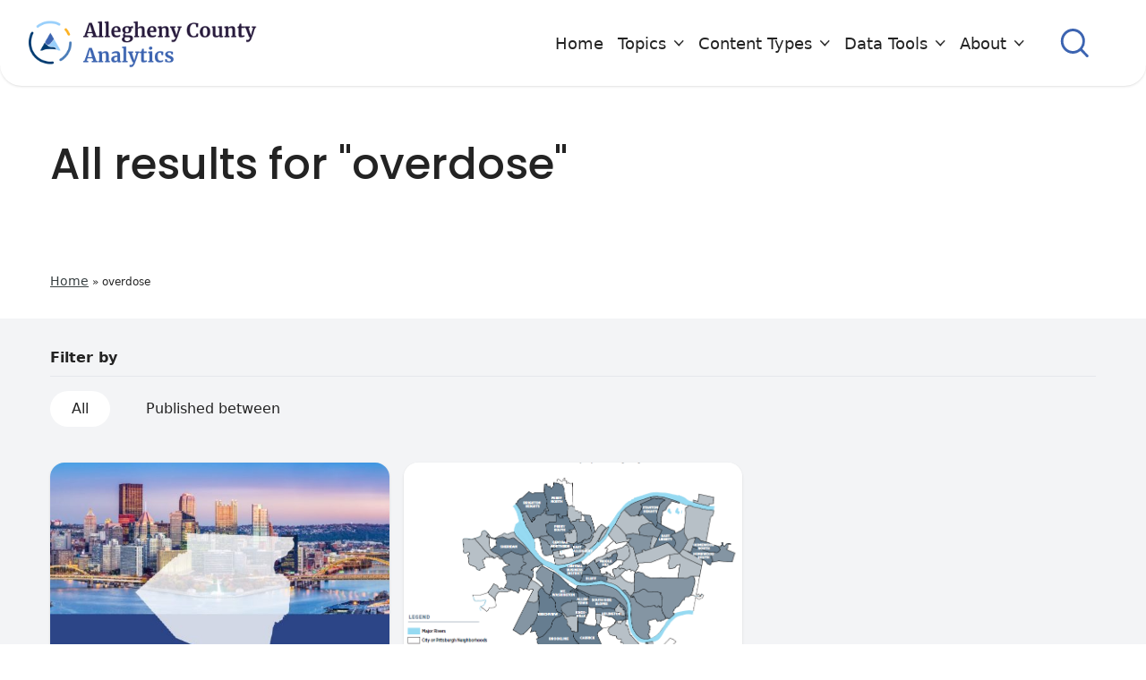

--- FILE ---
content_type: text/html; charset=UTF-8
request_url: https://alleghenyanalytics.azurewebsites.net/tag/overdose/
body_size: 20743
content:

<!DOCTYPE html>
<html lang="en-US">
<head>
	<meta charset="UTF-8">
	<meta name="viewport" content="width=device-width">
	<link rel="profile" href="http://gmpg.org/xfn/11">
	<link rel="pingback" href="https://alleghenyanalytics.azurewebsites.net/xmlrpc.php">

	<meta name='robots' content='index, follow, max-image-preview:large, max-snippet:-1, max-video-preview:-1' />

	<!-- This site is optimized with the Yoast SEO plugin v26.0 - https://yoast.com/wordpress/plugins/seo/ -->
	<title>overdose Archives - Allegheny Analytics</title>
	<link rel="canonical" href="https://analytics.alleghenycounty.us/tag/overdose/" />
	<meta property="og:locale" content="en_US" />
	<meta property="og:type" content="article" />
	<meta property="og:title" content="overdose Archives - Allegheny Analytics" />
	<meta property="og:url" content="https://analytics.alleghenycounty.us/tag/overdose/" />
	<meta property="og:site_name" content="Allegheny Analytics" />
	<meta name="twitter:card" content="summary_large_image" />
	<script type="application/ld+json" class="yoast-schema-graph">{"@context":"https://schema.org","@graph":[{"@type":"CollectionPage","@id":"https://analytics.alleghenycounty.us/tag/overdose/","url":"https://analytics.alleghenycounty.us/tag/overdose/","name":"overdose Archives - Allegheny Analytics","isPartOf":{"@id":"https://analytics.alleghenycounty.us/#website"},"primaryImageOfPage":{"@id":"https://analytics.alleghenycounty.us/tag/overdose/#primaryimage"},"image":{"@id":"https://analytics.alleghenycounty.us/tag/overdose/#primaryimage"},"thumbnailUrl":"/wp-content/uploads/2017/01/cover-image-696x360-1.jpg","breadcrumb":{"@id":"https://analytics.alleghenycounty.us/tag/overdose/#breadcrumb"},"inLanguage":"en-US"},{"@type":"ImageObject","inLanguage":"en-US","@id":"https://analytics.alleghenycounty.us/tag/overdose/#primaryimage","url":"/wp-content/uploads/2017/01/cover-image-696x360-1.jpg","contentUrl":"/wp-content/uploads/2017/01/cover-image-696x360-1.jpg","width":696,"height":360},{"@type":"BreadcrumbList","@id":"https://analytics.alleghenycounty.us/tag/overdose/#breadcrumb","itemListElement":[{"@type":"ListItem","position":1,"name":"Home","item":"https://analytics.alleghenycounty.us/"},{"@type":"ListItem","position":2,"name":"overdose"}]},{"@type":"WebSite","@id":"https://analytics.alleghenycounty.us/#website","url":"https://analytics.alleghenycounty.us/","name":"Allegheny Analytics","description":"Analysis from Allegheny County, PA","publisher":{"@id":"https://analytics.alleghenycounty.us/#organization"},"potentialAction":[{"@type":"SearchAction","target":{"@type":"EntryPoint","urlTemplate":"https://analytics.alleghenycounty.us/?s={search_term_string}"},"query-input":{"@type":"PropertyValueSpecification","valueRequired":true,"valueName":"search_term_string"}}],"inLanguage":"en-US"},{"@type":"Organization","@id":"https://analytics.alleghenycounty.us/#organization","name":"Allegheny Analytics","url":"https://analytics.alleghenycounty.us/","logo":{"@type":"ImageObject","inLanguage":"en-US","@id":"https://analytics.alleghenycounty.us/#/schema/logo/image/","url":"/wp-content/uploads/2022/04/logo.png","contentUrl":"/wp-content/uploads/2022/04/logo.png","width":774,"height":156,"caption":"Allegheny Analytics"},"image":{"@id":"https://analytics.alleghenycounty.us/#/schema/logo/image/"}}]}</script>
	<!-- / Yoast SEO plugin. -->


<link rel='dns-prefetch' href='//www.googletagmanager.com' />
<link rel="alternate" type="application/rss+xml" title="Allegheny Analytics &raquo; overdose Tag Feed" href="https://alleghenyanalytics.azurewebsites.net/tag/overdose/feed/" />
<style id='wp-img-auto-sizes-contain-inline-css' type='text/css'>
img:is([sizes=auto i],[sizes^="auto," i]){contain-intrinsic-size:3000px 1500px}
/*# sourceURL=wp-img-auto-sizes-contain-inline-css */
</style>
<style id='wp-emoji-styles-inline-css' type='text/css'>

	img.wp-smiley, img.emoji {
		display: inline !important;
		border: none !important;
		box-shadow: none !important;
		height: 1em !important;
		width: 1em !important;
		margin: 0 0.07em !important;
		vertical-align: -0.1em !important;
		background: none !important;
		padding: 0 !important;
	}
/*# sourceURL=wp-emoji-styles-inline-css */
</style>
<style id='wp-block-library-inline-css' type='text/css'>
:root{--wp-block-synced-color:#7a00df;--wp-block-synced-color--rgb:122,0,223;--wp-bound-block-color:var(--wp-block-synced-color);--wp-editor-canvas-background:#ddd;--wp-admin-theme-color:#007cba;--wp-admin-theme-color--rgb:0,124,186;--wp-admin-theme-color-darker-10:#006ba1;--wp-admin-theme-color-darker-10--rgb:0,107,160.5;--wp-admin-theme-color-darker-20:#005a87;--wp-admin-theme-color-darker-20--rgb:0,90,135;--wp-admin-border-width-focus:2px}@media (min-resolution:192dpi){:root{--wp-admin-border-width-focus:1.5px}}.wp-element-button{cursor:pointer}:root .has-very-light-gray-background-color{background-color:#eee}:root .has-very-dark-gray-background-color{background-color:#313131}:root .has-very-light-gray-color{color:#eee}:root .has-very-dark-gray-color{color:#313131}:root .has-vivid-green-cyan-to-vivid-cyan-blue-gradient-background{background:linear-gradient(135deg,#00d084,#0693e3)}:root .has-purple-crush-gradient-background{background:linear-gradient(135deg,#34e2e4,#4721fb 50%,#ab1dfe)}:root .has-hazy-dawn-gradient-background{background:linear-gradient(135deg,#faaca8,#dad0ec)}:root .has-subdued-olive-gradient-background{background:linear-gradient(135deg,#fafae1,#67a671)}:root .has-atomic-cream-gradient-background{background:linear-gradient(135deg,#fdd79a,#004a59)}:root .has-nightshade-gradient-background{background:linear-gradient(135deg,#330968,#31cdcf)}:root .has-midnight-gradient-background{background:linear-gradient(135deg,#020381,#2874fc)}:root{--wp--preset--font-size--normal:16px;--wp--preset--font-size--huge:42px}.has-regular-font-size{font-size:1em}.has-larger-font-size{font-size:2.625em}.has-normal-font-size{font-size:var(--wp--preset--font-size--normal)}.has-huge-font-size{font-size:var(--wp--preset--font-size--huge)}.has-text-align-center{text-align:center}.has-text-align-left{text-align:left}.has-text-align-right{text-align:right}.has-fit-text{white-space:nowrap!important}#end-resizable-editor-section{display:none}.aligncenter{clear:both}.items-justified-left{justify-content:flex-start}.items-justified-center{justify-content:center}.items-justified-right{justify-content:flex-end}.items-justified-space-between{justify-content:space-between}.screen-reader-text{border:0;clip-path:inset(50%);height:1px;margin:-1px;overflow:hidden;padding:0;position:absolute;width:1px;word-wrap:normal!important}.screen-reader-text:focus{background-color:#ddd;clip-path:none;color:#444;display:block;font-size:1em;height:auto;left:5px;line-height:normal;padding:15px 23px 14px;text-decoration:none;top:5px;width:auto;z-index:100000}html :where(.has-border-color){border-style:solid}html :where([style*=border-top-color]){border-top-style:solid}html :where([style*=border-right-color]){border-right-style:solid}html :where([style*=border-bottom-color]){border-bottom-style:solid}html :where([style*=border-left-color]){border-left-style:solid}html :where([style*=border-width]){border-style:solid}html :where([style*=border-top-width]){border-top-style:solid}html :where([style*=border-right-width]){border-right-style:solid}html :where([style*=border-bottom-width]){border-bottom-style:solid}html :where([style*=border-left-width]){border-left-style:solid}html :where(img[class*=wp-image-]){height:auto;max-width:100%}:where(figure){margin:0 0 1em}html :where(.is-position-sticky){--wp-admin--admin-bar--position-offset:var(--wp-admin--admin-bar--height,0px)}@media screen and (max-width:600px){html :where(.is-position-sticky){--wp-admin--admin-bar--position-offset:0px}}

/*# sourceURL=wp-block-library-inline-css */
</style><style id='global-styles-inline-css' type='text/css'>
:root{--wp--preset--aspect-ratio--square: 1;--wp--preset--aspect-ratio--4-3: 4/3;--wp--preset--aspect-ratio--3-4: 3/4;--wp--preset--aspect-ratio--3-2: 3/2;--wp--preset--aspect-ratio--2-3: 2/3;--wp--preset--aspect-ratio--16-9: 16/9;--wp--preset--aspect-ratio--9-16: 9/16;--wp--preset--color--black: #000000;--wp--preset--color--cyan-bluish-gray: #abb8c3;--wp--preset--color--white: #ffffff;--wp--preset--color--pale-pink: #f78da7;--wp--preset--color--vivid-red: #cf2e2e;--wp--preset--color--luminous-vivid-orange: #ff6900;--wp--preset--color--luminous-vivid-amber: #fcb900;--wp--preset--color--light-green-cyan: #7bdcb5;--wp--preset--color--vivid-green-cyan: #00d084;--wp--preset--color--pale-cyan-blue: #8ed1fc;--wp--preset--color--vivid-cyan-blue: #0693e3;--wp--preset--color--vivid-purple: #9b51e0;--wp--preset--color--light-gray: #EFF1F6;--wp--preset--color--light-blue: #98CFFB;--wp--preset--color--hero-gradient-top: #436CBA;--wp--preset--color--hero-gradient-bottom: #3C64B0;--wp--preset--color--yellow: #FCB122;--wp--preset--color--dark: #271A3C;--wp--preset--color--dark-blue: #003B71;--wp--preset--color--dark-gray: #373F41;--wp--preset--gradient--vivid-cyan-blue-to-vivid-purple: linear-gradient(135deg,rgb(6,147,227) 0%,rgb(155,81,224) 100%);--wp--preset--gradient--light-green-cyan-to-vivid-green-cyan: linear-gradient(135deg,rgb(122,220,180) 0%,rgb(0,208,130) 100%);--wp--preset--gradient--luminous-vivid-amber-to-luminous-vivid-orange: linear-gradient(135deg,rgb(252,185,0) 0%,rgb(255,105,0) 100%);--wp--preset--gradient--luminous-vivid-orange-to-vivid-red: linear-gradient(135deg,rgb(255,105,0) 0%,rgb(207,46,46) 100%);--wp--preset--gradient--very-light-gray-to-cyan-bluish-gray: linear-gradient(135deg,rgb(238,238,238) 0%,rgb(169,184,195) 100%);--wp--preset--gradient--cool-to-warm-spectrum: linear-gradient(135deg,rgb(74,234,220) 0%,rgb(151,120,209) 20%,rgb(207,42,186) 40%,rgb(238,44,130) 60%,rgb(251,105,98) 80%,rgb(254,248,76) 100%);--wp--preset--gradient--blush-light-purple: linear-gradient(135deg,rgb(255,206,236) 0%,rgb(152,150,240) 100%);--wp--preset--gradient--blush-bordeaux: linear-gradient(135deg,rgb(254,205,165) 0%,rgb(254,45,45) 50%,rgb(107,0,62) 100%);--wp--preset--gradient--luminous-dusk: linear-gradient(135deg,rgb(255,203,112) 0%,rgb(199,81,192) 50%,rgb(65,88,208) 100%);--wp--preset--gradient--pale-ocean: linear-gradient(135deg,rgb(255,245,203) 0%,rgb(182,227,212) 50%,rgb(51,167,181) 100%);--wp--preset--gradient--electric-grass: linear-gradient(135deg,rgb(202,248,128) 0%,rgb(113,206,126) 100%);--wp--preset--gradient--midnight: linear-gradient(135deg,rgb(2,3,129) 0%,rgb(40,116,252) 100%);--wp--preset--font-size--small: 0.875rem;--wp--preset--font-size--medium: 20px;--wp--preset--font-size--large: 1.125rem;--wp--preset--font-size--x-large: 42px;--wp--preset--font-size--regular: 1.5rem;--wp--preset--font-size--xl: 1.25rem;--wp--preset--font-size--xxl: 1.5rem;--wp--preset--font-size--xxxl: 2.75rem;--wp--preset--spacing--20: 0.44rem;--wp--preset--spacing--30: 0.67rem;--wp--preset--spacing--40: 1rem;--wp--preset--spacing--50: 1.5rem;--wp--preset--spacing--60: 2.25rem;--wp--preset--spacing--70: 3.38rem;--wp--preset--spacing--80: 5.06rem;--wp--preset--shadow--natural: 6px 6px 9px rgba(0, 0, 0, 0.2);--wp--preset--shadow--deep: 12px 12px 50px rgba(0, 0, 0, 0.4);--wp--preset--shadow--sharp: 6px 6px 0px rgba(0, 0, 0, 0.2);--wp--preset--shadow--outlined: 6px 6px 0px -3px rgb(255, 255, 255), 6px 6px rgb(0, 0, 0);--wp--preset--shadow--crisp: 6px 6px 0px rgb(0, 0, 0);}:root { --wp--style--global--content-size: 1280px;--wp--style--global--wide-size: 1280px; }:where(body) { margin: 0; }.wp-site-blocks > .alignleft { float: left; margin-right: 2em; }.wp-site-blocks > .alignright { float: right; margin-left: 2em; }.wp-site-blocks > .aligncenter { justify-content: center; margin-left: auto; margin-right: auto; }:where(.is-layout-flex){gap: 0.5em;}:where(.is-layout-grid){gap: 0.5em;}.is-layout-flow > .alignleft{float: left;margin-inline-start: 0;margin-inline-end: 2em;}.is-layout-flow > .alignright{float: right;margin-inline-start: 2em;margin-inline-end: 0;}.is-layout-flow > .aligncenter{margin-left: auto !important;margin-right: auto !important;}.is-layout-constrained > .alignleft{float: left;margin-inline-start: 0;margin-inline-end: 2em;}.is-layout-constrained > .alignright{float: right;margin-inline-start: 2em;margin-inline-end: 0;}.is-layout-constrained > .aligncenter{margin-left: auto !important;margin-right: auto !important;}.is-layout-constrained > :where(:not(.alignleft):not(.alignright):not(.alignfull)){max-width: var(--wp--style--global--content-size);margin-left: auto !important;margin-right: auto !important;}.is-layout-constrained > .alignwide{max-width: var(--wp--style--global--wide-size);}body .is-layout-flex{display: flex;}.is-layout-flex{flex-wrap: wrap;align-items: center;}.is-layout-flex > :is(*, div){margin: 0;}body .is-layout-grid{display: grid;}.is-layout-grid > :is(*, div){margin: 0;}body{padding-top: 0px;padding-right: 0px;padding-bottom: 0px;padding-left: 0px;}a:where(:not(.wp-element-button)){text-decoration: underline;}:root :where(.wp-element-button, .wp-block-button__link){background-color: #32373c;border-width: 0;color: #fff;font-family: inherit;font-size: inherit;font-style: inherit;font-weight: inherit;letter-spacing: inherit;line-height: inherit;padding-top: calc(0.667em + 2px);padding-right: calc(1.333em + 2px);padding-bottom: calc(0.667em + 2px);padding-left: calc(1.333em + 2px);text-decoration: none;text-transform: inherit;}.has-black-color{color: var(--wp--preset--color--black) !important;}.has-cyan-bluish-gray-color{color: var(--wp--preset--color--cyan-bluish-gray) !important;}.has-white-color{color: var(--wp--preset--color--white) !important;}.has-pale-pink-color{color: var(--wp--preset--color--pale-pink) !important;}.has-vivid-red-color{color: var(--wp--preset--color--vivid-red) !important;}.has-luminous-vivid-orange-color{color: var(--wp--preset--color--luminous-vivid-orange) !important;}.has-luminous-vivid-amber-color{color: var(--wp--preset--color--luminous-vivid-amber) !important;}.has-light-green-cyan-color{color: var(--wp--preset--color--light-green-cyan) !important;}.has-vivid-green-cyan-color{color: var(--wp--preset--color--vivid-green-cyan) !important;}.has-pale-cyan-blue-color{color: var(--wp--preset--color--pale-cyan-blue) !important;}.has-vivid-cyan-blue-color{color: var(--wp--preset--color--vivid-cyan-blue) !important;}.has-vivid-purple-color{color: var(--wp--preset--color--vivid-purple) !important;}.has-light-gray-color{color: var(--wp--preset--color--light-gray) !important;}.has-light-blue-color{color: var(--wp--preset--color--light-blue) !important;}.has-hero-gradient-top-color{color: var(--wp--preset--color--hero-gradient-top) !important;}.has-hero-gradient-bottom-color{color: var(--wp--preset--color--hero-gradient-bottom) !important;}.has-yellow-color{color: var(--wp--preset--color--yellow) !important;}.has-dark-color{color: var(--wp--preset--color--dark) !important;}.has-dark-blue-color{color: var(--wp--preset--color--dark-blue) !important;}.has-dark-gray-color{color: var(--wp--preset--color--dark-gray) !important;}.has-black-background-color{background-color: var(--wp--preset--color--black) !important;}.has-cyan-bluish-gray-background-color{background-color: var(--wp--preset--color--cyan-bluish-gray) !important;}.has-white-background-color{background-color: var(--wp--preset--color--white) !important;}.has-pale-pink-background-color{background-color: var(--wp--preset--color--pale-pink) !important;}.has-vivid-red-background-color{background-color: var(--wp--preset--color--vivid-red) !important;}.has-luminous-vivid-orange-background-color{background-color: var(--wp--preset--color--luminous-vivid-orange) !important;}.has-luminous-vivid-amber-background-color{background-color: var(--wp--preset--color--luminous-vivid-amber) !important;}.has-light-green-cyan-background-color{background-color: var(--wp--preset--color--light-green-cyan) !important;}.has-vivid-green-cyan-background-color{background-color: var(--wp--preset--color--vivid-green-cyan) !important;}.has-pale-cyan-blue-background-color{background-color: var(--wp--preset--color--pale-cyan-blue) !important;}.has-vivid-cyan-blue-background-color{background-color: var(--wp--preset--color--vivid-cyan-blue) !important;}.has-vivid-purple-background-color{background-color: var(--wp--preset--color--vivid-purple) !important;}.has-light-gray-background-color{background-color: var(--wp--preset--color--light-gray) !important;}.has-light-blue-background-color{background-color: var(--wp--preset--color--light-blue) !important;}.has-hero-gradient-top-background-color{background-color: var(--wp--preset--color--hero-gradient-top) !important;}.has-hero-gradient-bottom-background-color{background-color: var(--wp--preset--color--hero-gradient-bottom) !important;}.has-yellow-background-color{background-color: var(--wp--preset--color--yellow) !important;}.has-dark-background-color{background-color: var(--wp--preset--color--dark) !important;}.has-dark-blue-background-color{background-color: var(--wp--preset--color--dark-blue) !important;}.has-dark-gray-background-color{background-color: var(--wp--preset--color--dark-gray) !important;}.has-black-border-color{border-color: var(--wp--preset--color--black) !important;}.has-cyan-bluish-gray-border-color{border-color: var(--wp--preset--color--cyan-bluish-gray) !important;}.has-white-border-color{border-color: var(--wp--preset--color--white) !important;}.has-pale-pink-border-color{border-color: var(--wp--preset--color--pale-pink) !important;}.has-vivid-red-border-color{border-color: var(--wp--preset--color--vivid-red) !important;}.has-luminous-vivid-orange-border-color{border-color: var(--wp--preset--color--luminous-vivid-orange) !important;}.has-luminous-vivid-amber-border-color{border-color: var(--wp--preset--color--luminous-vivid-amber) !important;}.has-light-green-cyan-border-color{border-color: var(--wp--preset--color--light-green-cyan) !important;}.has-vivid-green-cyan-border-color{border-color: var(--wp--preset--color--vivid-green-cyan) !important;}.has-pale-cyan-blue-border-color{border-color: var(--wp--preset--color--pale-cyan-blue) !important;}.has-vivid-cyan-blue-border-color{border-color: var(--wp--preset--color--vivid-cyan-blue) !important;}.has-vivid-purple-border-color{border-color: var(--wp--preset--color--vivid-purple) !important;}.has-light-gray-border-color{border-color: var(--wp--preset--color--light-gray) !important;}.has-light-blue-border-color{border-color: var(--wp--preset--color--light-blue) !important;}.has-hero-gradient-top-border-color{border-color: var(--wp--preset--color--hero-gradient-top) !important;}.has-hero-gradient-bottom-border-color{border-color: var(--wp--preset--color--hero-gradient-bottom) !important;}.has-yellow-border-color{border-color: var(--wp--preset--color--yellow) !important;}.has-dark-border-color{border-color: var(--wp--preset--color--dark) !important;}.has-dark-blue-border-color{border-color: var(--wp--preset--color--dark-blue) !important;}.has-dark-gray-border-color{border-color: var(--wp--preset--color--dark-gray) !important;}.has-vivid-cyan-blue-to-vivid-purple-gradient-background{background: var(--wp--preset--gradient--vivid-cyan-blue-to-vivid-purple) !important;}.has-light-green-cyan-to-vivid-green-cyan-gradient-background{background: var(--wp--preset--gradient--light-green-cyan-to-vivid-green-cyan) !important;}.has-luminous-vivid-amber-to-luminous-vivid-orange-gradient-background{background: var(--wp--preset--gradient--luminous-vivid-amber-to-luminous-vivid-orange) !important;}.has-luminous-vivid-orange-to-vivid-red-gradient-background{background: var(--wp--preset--gradient--luminous-vivid-orange-to-vivid-red) !important;}.has-very-light-gray-to-cyan-bluish-gray-gradient-background{background: var(--wp--preset--gradient--very-light-gray-to-cyan-bluish-gray) !important;}.has-cool-to-warm-spectrum-gradient-background{background: var(--wp--preset--gradient--cool-to-warm-spectrum) !important;}.has-blush-light-purple-gradient-background{background: var(--wp--preset--gradient--blush-light-purple) !important;}.has-blush-bordeaux-gradient-background{background: var(--wp--preset--gradient--blush-bordeaux) !important;}.has-luminous-dusk-gradient-background{background: var(--wp--preset--gradient--luminous-dusk) !important;}.has-pale-ocean-gradient-background{background: var(--wp--preset--gradient--pale-ocean) !important;}.has-electric-grass-gradient-background{background: var(--wp--preset--gradient--electric-grass) !important;}.has-midnight-gradient-background{background: var(--wp--preset--gradient--midnight) !important;}.has-small-font-size{font-size: var(--wp--preset--font-size--small) !important;}.has-medium-font-size{font-size: var(--wp--preset--font-size--medium) !important;}.has-large-font-size{font-size: var(--wp--preset--font-size--large) !important;}.has-x-large-font-size{font-size: var(--wp--preset--font-size--x-large) !important;}.has-regular-font-size{font-size: var(--wp--preset--font-size--regular) !important;}.has-xl-font-size{font-size: var(--wp--preset--font-size--xl) !important;}.has-xxl-font-size{font-size: var(--wp--preset--font-size--xxl) !important;}.has-xxxl-font-size{font-size: var(--wp--preset--font-size--xxxl) !important;}
/*# sourceURL=global-styles-inline-css */
</style>

<link rel='stylesheet' id='pb-accordion-blocks-style-css' href='/wp-content/plugins/accordion-blocks/build/index.css?ver=1769085372' type='text/css' media='all' />
<link rel='stylesheet' id='tailpress-css' href='/wp-content/themes/alleghany/css/app.css?ver=0.1.0' type='text/css' media='all' />
<script type="text/javascript" src="https://alleghenyanalytics.azurewebsites.net/wp-includes/js/jquery/jquery.min.js?ver=3.7.1" id="jquery-core-js"></script>
<script type="text/javascript" src="https://alleghenyanalytics.azurewebsites.net/wp-includes/js/jquery/jquery-migrate.min.js?ver=3.4.1" id="jquery-migrate-js"></script>
<script type="text/javascript" src="/wp-content/themes/alleghany/js/app.js?ver=0.1.0" id="tailpress-js"></script>

<!-- Google tag (gtag.js) snippet added by Site Kit -->
<!-- Google Analytics snippet added by Site Kit -->
<script type="text/javascript" src="https://www.googletagmanager.com/gtag/js?id=GT-TQRTLR9M" id="google_gtagjs-js" async></script>
<script type="text/javascript" id="google_gtagjs-js-after">
/* <![CDATA[ */
window.dataLayer = window.dataLayer || [];function gtag(){dataLayer.push(arguments);}
gtag("set","linker",{"domains":["alleghenyanalytics.azurewebsites.net"]});
gtag("js", new Date());
gtag("set", "developer_id.dZTNiMT", true);
gtag("config", "GT-TQRTLR9M");
 window._googlesitekit = window._googlesitekit || {}; window._googlesitekit.throttledEvents = []; window._googlesitekit.gtagEvent = (name, data) => { var key = JSON.stringify( { name, data } ); if ( !! window._googlesitekit.throttledEvents[ key ] ) { return; } window._googlesitekit.throttledEvents[ key ] = true; setTimeout( () => { delete window._googlesitekit.throttledEvents[ key ]; }, 5 ); gtag( "event", name, { ...data, event_source: "site-kit" } ); }; 
//# sourceURL=google_gtagjs-js-after
/* ]]> */
</script>
<link rel="https://api.w.org/" href="https://alleghenyanalytics.azurewebsites.net/wp-json/" /><link rel="alternate" title="JSON" type="application/json" href="https://alleghenyanalytics.azurewebsites.net/wp-json/wp/v2/tags/83" /><link rel="EditURI" type="application/rsd+xml" title="RSD" href="https://alleghenyanalytics.azurewebsites.net/xmlrpc.php?rsd" />
<meta name="generator" content="WordPress 6.9" />
<meta name="generator" content="Site Kit by Google 1.168.0" /><script type="text/javascript">//<![CDATA[
  function external_links_in_new_windows_loop() {
    if (!document.links) {
      document.links = document.getElementsByTagName('a');
    }
    var change_link = false;
    var force = '';
    var ignore = '';

    for (var t=0; t<document.links.length; t++) {
      var all_links = document.links[t];
      change_link = false;
      
      if(document.links[t].hasAttribute('onClick') == false) {
        // forced if the address starts with http (or also https), but does not link to the current domain
        if(all_links.href.search(/^http/) != -1 && all_links.href.search('alleghenyanalytics.azurewebsites.net') == -1 && all_links.href.search(/^#/) == -1) {
          // console.log('Changed ' + all_links.href);
          change_link = true;
        }
          
        if(force != '' && all_links.href.search(force) != -1) {
          // forced
          // console.log('force ' + all_links.href);
          change_link = true;
        }
        
        if(ignore != '' && all_links.href.search(ignore) != -1) {
          // console.log('ignore ' + all_links.href);
          // ignored
          change_link = false;
        }

        if(change_link == true) {
          // console.log('Changed ' + all_links.href);
          document.links[t].setAttribute('onClick', 'javascript:window.open(\'' + all_links.href.replace(/'/g, '') + '\', \'_blank\', \'noopener\'); return false;');
          document.links[t].removeAttribute('target');
        }
      }
    }
  }
  
  // Load
  function external_links_in_new_windows_load(func)
  {  
    var oldonload = window.onload;
    if (typeof window.onload != 'function'){
      window.onload = func;
    } else {
      window.onload = function(){
        oldonload();
        func();
      }
    }
  }

  external_links_in_new_windows_load(external_links_in_new_windows_loop);
  //]]></script>


    <script>
        (function($) {
            $(document).on('facetwp-refresh', function() {
                if ( FWP.soft_refresh == true ) {
                    FWP.enable_scroll = true;
                } else {
                    FWP.enable_scroll = false;
                }
            });
            $(document).on('facetwp-loaded', function() {
                if ( FWP.enable_scroll == true ) {
                    $('html, body').animate({ scrollTop: 0 }, 500);
                }
            });
        })(jQuery);
    </script>


<link rel="icon" href="/wp-content/uploads/2022/04/cropped-Allegheny-A-32x32.png" sizes="32x32" />
<link rel="icon" href="/wp-content/uploads/2022/04/cropped-Allegheny-A-192x192.png" sizes="192x192" />
<link rel="apple-touch-icon" href="/wp-content/uploads/2022/04/cropped-Allegheny-A-180x180.png" />
<meta name="msapplication-TileImage" content="/wp-content/uploads/2022/04/cropped-Allegheny-A-270x270.png" />

	<link rel="preconnect" href="https://fonts.googleapis.com">
	<link rel="preconnect" href="https://fonts.gstatic.com" crossorigin>
	<link href="https://fonts.googleapis.com/css2?family=Fira+Sans:ital,wght@0,400;0,700;1,400;1,700&family=Merriweather&family=Poppins:wght@300;500;600&display=swap" rel="stylesheet"> 

	<!-- Global site tag (gtag.js) - Google Analytics -->
	<script async src="https://www.googletagmanager.com/gtag/js?id=UA-164026908-10"></script>
	<script>
	  window.dataLayer = window.dataLayer || [];
	  function gtag(){dataLayer.push(arguments);}
	  gtag('js', new Date());

	  gtag('config', 'UA-164026908-10');
	</script>
	<!-- End Global site tag (gtag.js) - Google Analytics -->
	
	<!-- Google Tag Manager -->
	<script>(function(w,d,s,l,i){w[l]=w[l]||[];w[l].push({'gtm.start':
	new Date().getTime(),event:'gtm.js'});var f=d.getElementsByTagName(s)[0],
	j=d.createElement(s),dl=l!='dataLayer'?'&l='+l:'';j.async=true;j.src=
	'https://www.googletagmanager.com/gtm.js?id='+i+dl;f.parentNode.insertBefore(j,f);
	})(window,document,'script','dataLayer','GTM-PHTNR4N');</script>
	<!-- End Google Tag Manager -->
</head>

<body class="archive tag tag-overdose tag-83 wp-custom-logo wp-theme-alleghany bg-white text-black antialiased">

	<!-- Google Tag Manager (noscript) -->
	<noscript><iframe src="https://www.googletagmanager.com/ns.html?id=GTM-PHTNR4N"
	height="0" width="0" style="display:none;visibility:hidden"></iframe></noscript>
	<!-- End Google Tag Manager (noscript) -->


<div id="page" class="min-h-screen flex flex-col">

	
	<header class="fixed w-full t-0 z-50">
		<div class="relative z-20 bg-white mx-auto lg:container px-0 lg:px-8 lg:rounded-b-3xl shadow">
			<div class="lg:flex lg:justify-between lg:items-center">
				<div class="flex justify-between items-center w-full">
					<div class="flex items-center w-full lg:w-auto">
						<div class="lg:hidden">
							<button
								type="button"
								id="menuToggle"
								aria-expanded="false"
								aria-controls="menuOverlay"
								class="h-16 w-16 lg:h-24 lg:w-24 flex items-center justify-center"
							>
								<img 
									src="data:image/svg+xml,%3Csvg width='17' height='14' fill='none' xmlns='http://www.w3.org/2000/svg'%3E%3Crect y='12' width='17' height='2' rx='1' fill='%23271A3C'/%3E%3Crect y='6' width='17' height='2' rx='1' fill='%23271A3C'/%3E%3Crect width='17' height='2' rx='1' fill='%23271A3C'/%3E%3C/svg%3E"
									alt="Toggle menu"
									class="h-5 w-5 lg:h-8 lg:w-8"
									id="hamburger"
								/> 
							</button>
							<div id="menuOverlay" class="hidden absolute bg-white w-full shadow overflow-y-hidden">
								
    <nav 
        aria-label="Main Navigation"
        class="pb-6"
    >
        <div class="px-6 w-full">
            <div id="primary-mobile-menu-header" class="text-2xl font-bold text-dark-blue mb-6 pb-4 pt-4 border-b border-gray-300 w-full">Menu</div>
        </div>
        <ul id="primary-mobile-menu" class="flex flex-col w-full">
                            <li class="mx-0 ">
                                            <a class="flex w-full py-2 text-lg font-medium px-6" href="/">
                            Home                        </a>
                                                        </li>
                            <li class="mx-0 ">
                                            <button
                            type="button"
                            class="mobile-parent text-lg font-medium flex items-center w-full py-2 px-6"
                            aria-expanded="false"
                            aria-controls="mobile-topics"
                            data-header="header-topics"
                        >
                            Topics                            <img 
                                src="data:image/svg+xml,%3Csvg width='12' height='8' viewBox='0 0 12 8' fill='none' xmlns='http://www.w3.org/2000/svg'%3E%3Cpath d='M10.3092 1.4046L5.84294 6.18515C5.63412 6.40866 5.63413 6.77103 5.84294 6.99454L5.84455 6.99626C6.05336 7.21977 6.39191 7.21977 6.60072 6.99626L11.067 2.21571C11.2758 1.9922 11.2758 1.62983 11.067 1.40633L11.0654 1.4046C10.8566 1.1811 10.518 1.18109 10.3092 1.4046Z' fill='%23232323' stroke='%23232323' stroke-width='0.5' stroke-linejoin='round'/%3E%3Cpath d='M1.3783 2.21783L5.84458 6.99839C6.05339 7.22189 6.39194 7.22189 6.60075 6.99838L6.60236 6.99666C6.81117 6.77315 6.81118 6.41078 6.60237 6.18728L2.13609 1.40673C1.92727 1.18322 1.58873 1.18322 1.37991 1.40673L1.3783 1.40845C1.16949 1.63196 1.16949 1.99433 1.3783 2.21783Z' fill='%23232323' stroke='%23232323' stroke-width='0.5' stroke-linejoin='round'/%3E%3C/svg%3E"
                                role="presentation"
                                class="ml-auto -rotate-90"
                            /> 
                        </button> 
                                                                <div
                            id="mobile-topics"
                            class="hidden absolute top-0 left-0 right-0 bg-white pb-10 z-50"
                        >
                            <div class="px-6 w-full">
                                <button
                                    id="header-topics" 
                                    type="button"
                                    class="flex items-center text-left text-2xl font-bold text-dark-blue mb-6 pb-4 pt-4 border-b border-gray-300 w-full"
                                    aria-expanded="true"
                                    aria-controls="mobile-topics"
                                >
                                    <img 
                                        src="data:image/svg+xml,%3Csvg width='12' height='8' viewBox='0 0 12 8' fill='none' xmlns='http://www.w3.org/2000/svg'%3E%3Cpath d='M10.3092 1.4046L5.84294 6.18515C5.63412 6.40866 5.63413 6.77103 5.84294 6.99454L5.84455 6.99626C6.05336 7.21977 6.39191 7.21977 6.60072 6.99626L11.067 2.21571C11.2758 1.9922 11.2758 1.62983 11.067 1.40633L11.0654 1.4046C10.8566 1.1811 10.518 1.18109 10.3092 1.4046Z' fill='%23232323' stroke='%23232323' stroke-width='0.5' stroke-linejoin='round'/%3E%3Cpath d='M1.3783 2.21783L5.84458 6.99839C6.05339 7.22189 6.39194 7.22189 6.60075 6.99838L6.60236 6.99666C6.81117 6.77315 6.81118 6.41078 6.60237 6.18728L2.13609 1.40673C1.92727 1.18322 1.58873 1.18322 1.37991 1.40673L1.3783 1.40845C1.16949 1.63196 1.16949 1.99433 1.3783 2.21783Z' fill='%23232323' stroke='%23232323' stroke-width='0.5' stroke-linejoin='round'/%3E%3C/svg%3E"
                                        role="presentation"
                                        class="rotate-90 mr-2 h-3"
                                    />
                                    Topics                                </button>
                            </div>
                            <ul>
                                                                    <li class="bg-white text-lg font-medium py-2 px-6  menu-item-type-taxonomy menu-item-object-topics ">
                                        <a href="https://alleghenyanalytics.azurewebsites.net/topics/children-youth-and-families/" class="flex w-full">
                                            Children, Youth and Families                                        </a>
                                    </li>
                                                                    <li class="bg-white text-lg font-medium py-2 px-6  menu-item-type-taxonomy menu-item-object-topics ">
                                        <a href="https://alleghenyanalytics.azurewebsites.net/topics/community-and-economic-stability/" class="flex w-full">
                                            Community and Economic Stability                                        </a>
                                    </li>
                                                                    <li class="bg-white text-lg font-medium py-2 px-6  menu-item-type-taxonomy menu-item-object-topics ">
                                        <a href="https://alleghenyanalytics.azurewebsites.net/topics/crime-and-justice/" class="flex w-full">
                                            Crime and Justice                                        </a>
                                    </li>
                                                                    <li class="bg-white text-lg font-medium py-2 px-6  menu-item-type-taxonomy menu-item-object-topics ">
                                        <a href="https://alleghenyanalytics.azurewebsites.net/topics/data-driven-models/" class="flex w-full">
                                            Data Driven Models                                        </a>
                                    </li>
                                                                    <li class="bg-white text-lg font-medium py-2 px-6  menu-item-type-taxonomy menu-item-object-topics ">
                                        <a href="https://alleghenyanalytics.azurewebsites.net/topics/education-and-early-childhood/" class="flex w-full">
                                            Education and Early Childhood                                        </a>
                                    </li>
                                                                    <li class="bg-white text-lg font-medium py-2 px-6  menu-item-type-taxonomy menu-item-object-topics ">
                                        <a href="https://alleghenyanalytics.azurewebsites.net/topics/housing-and-basic-needs/" class="flex w-full">
                                            Housing and Basic Needs                                        </a>
                                    </li>
                                                                    <li class="bg-white text-lg font-medium py-2 px-6  menu-item-type-taxonomy menu-item-object-topics ">
                                        <a href="https://alleghenyanalytics.azurewebsites.net/topics/innovation-and-reform/" class="flex w-full">
                                            Innovation and Reform                                        </a>
                                    </li>
                                                                    <li class="bg-white text-lg font-medium py-2 px-6  menu-item-type-taxonomy menu-item-object-topics ">
                                        <a href="https://alleghenyanalytics.azurewebsites.net/topics/older-adults/" class="flex w-full">
                                            Older Adults                                        </a>
                                    </li>
                                                                    <li class="bg-white text-lg font-medium py-2 px-6  menu-item-type-taxonomy menu-item-object-topics ">
                                        <a href="https://alleghenyanalytics.azurewebsites.net/topics/substance-use-and-mental-health/" class="flex w-full">
                                            Substance Use and Mental Health                                        </a>
                                    </li>
                                                                    <li class="bg-white text-lg font-medium py-2 px-6  ">
                                        <a href="https://alleghenyanalytics.azurewebsites.net/work/" class="flex w-full">
                                            All Work                                        </a>
                                    </li>
                                                            </ul>
                        </div>
                                    </li>
                            <li class="mx-0 ">
                                            <button
                            type="button"
                            class="mobile-parent text-lg font-medium flex items-center w-full py-2 px-6"
                            aria-expanded="false"
                            aria-controls="mobile-content-types"
                            data-header="header-content-types"
                        >
                            Content Types                            <img 
                                src="data:image/svg+xml,%3Csvg width='12' height='8' viewBox='0 0 12 8' fill='none' xmlns='http://www.w3.org/2000/svg'%3E%3Cpath d='M10.3092 1.4046L5.84294 6.18515C5.63412 6.40866 5.63413 6.77103 5.84294 6.99454L5.84455 6.99626C6.05336 7.21977 6.39191 7.21977 6.60072 6.99626L11.067 2.21571C11.2758 1.9922 11.2758 1.62983 11.067 1.40633L11.0654 1.4046C10.8566 1.1811 10.518 1.18109 10.3092 1.4046Z' fill='%23232323' stroke='%23232323' stroke-width='0.5' stroke-linejoin='round'/%3E%3Cpath d='M1.3783 2.21783L5.84458 6.99839C6.05339 7.22189 6.39194 7.22189 6.60075 6.99838L6.60236 6.99666C6.81117 6.77315 6.81118 6.41078 6.60237 6.18728L2.13609 1.40673C1.92727 1.18322 1.58873 1.18322 1.37991 1.40673L1.3783 1.40845C1.16949 1.63196 1.16949 1.99433 1.3783 2.21783Z' fill='%23232323' stroke='%23232323' stroke-width='0.5' stroke-linejoin='round'/%3E%3C/svg%3E"
                                role="presentation"
                                class="ml-auto -rotate-90"
                            /> 
                        </button> 
                                                                <div
                            id="mobile-content-types"
                            class="hidden absolute top-0 left-0 right-0 bg-white pb-10 z-50"
                        >
                            <div class="px-6 w-full">
                                <button
                                    id="header-content-types" 
                                    type="button"
                                    class="flex items-center text-left text-2xl font-bold text-dark-blue mb-6 pb-4 pt-4 border-b border-gray-300 w-full"
                                    aria-expanded="true"
                                    aria-controls="mobile-content-types"
                                >
                                    <img 
                                        src="data:image/svg+xml,%3Csvg width='12' height='8' viewBox='0 0 12 8' fill='none' xmlns='http://www.w3.org/2000/svg'%3E%3Cpath d='M10.3092 1.4046L5.84294 6.18515C5.63412 6.40866 5.63413 6.77103 5.84294 6.99454L5.84455 6.99626C6.05336 7.21977 6.39191 7.21977 6.60072 6.99626L11.067 2.21571C11.2758 1.9922 11.2758 1.62983 11.067 1.40633L11.0654 1.4046C10.8566 1.1811 10.518 1.18109 10.3092 1.4046Z' fill='%23232323' stroke='%23232323' stroke-width='0.5' stroke-linejoin='round'/%3E%3Cpath d='M1.3783 2.21783L5.84458 6.99839C6.05339 7.22189 6.39194 7.22189 6.60075 6.99838L6.60236 6.99666C6.81117 6.77315 6.81118 6.41078 6.60237 6.18728L2.13609 1.40673C1.92727 1.18322 1.58873 1.18322 1.37991 1.40673L1.3783 1.40845C1.16949 1.63196 1.16949 1.99433 1.3783 2.21783Z' fill='%23232323' stroke='%23232323' stroke-width='0.5' stroke-linejoin='round'/%3E%3C/svg%3E"
                                        role="presentation"
                                        class="rotate-90 mr-2 h-3"
                                    />
                                    Content Types                                </button>
                            </div>
                            <ul>
                                                                    <li class="bg-white text-lg font-medium py-2 px-6  menu-item-type-taxonomy menu-item-object-content_types ">
                                        <a href="https://alleghenyanalytics.azurewebsites.net/content-types/dashboards/" class="flex w-full">
                                            Dashboards                                        </a>
                                    </li>
                                                                    <li class="bg-white text-lg font-medium py-2 px-6  menu-item-type-taxonomy menu-item-object-content_types ">
                                        <a href="https://alleghenyanalytics.azurewebsites.net/content-types/datasets/" class="flex w-full">
                                            Datasets                                        </a>
                                    </li>
                                                                    <li class="bg-white text-lg font-medium py-2 px-6  menu-item-type-taxonomy menu-item-object-content_types ">
                                        <a href="https://alleghenyanalytics.azurewebsites.net/content-types/infographics/" class="flex w-full">
                                            Infographics                                        </a>
                                    </li>
                                                                    <li class="bg-white text-lg font-medium py-2 px-6  menu-item-type-taxonomy menu-item-object-content_types ">
                                        <a href="https://alleghenyanalytics.azurewebsites.net/content-types/reports/" class="flex w-full">
                                            Reports                                        </a>
                                    </li>
                                                                    <li class="bg-white text-lg font-medium py-2 px-6  ">
                                        <a href="https://alleghenyanalytics.azurewebsites.net/work/" class="flex w-full">
                                            All Content Types                                        </a>
                                    </li>
                                                            </ul>
                        </div>
                                    </li>
                            <li class="mx-0 ">
                                            <button
                            type="button"
                            class="mobile-parent text-lg font-medium flex items-center w-full py-2 px-6"
                            aria-expanded="false"
                            aria-controls="mobile-data-tools"
                            data-header="header-data-tools"
                        >
                            Data Tools                            <img 
                                src="data:image/svg+xml,%3Csvg width='12' height='8' viewBox='0 0 12 8' fill='none' xmlns='http://www.w3.org/2000/svg'%3E%3Cpath d='M10.3092 1.4046L5.84294 6.18515C5.63412 6.40866 5.63413 6.77103 5.84294 6.99454L5.84455 6.99626C6.05336 7.21977 6.39191 7.21977 6.60072 6.99626L11.067 2.21571C11.2758 1.9922 11.2758 1.62983 11.067 1.40633L11.0654 1.4046C10.8566 1.1811 10.518 1.18109 10.3092 1.4046Z' fill='%23232323' stroke='%23232323' stroke-width='0.5' stroke-linejoin='round'/%3E%3Cpath d='M1.3783 2.21783L5.84458 6.99839C6.05339 7.22189 6.39194 7.22189 6.60075 6.99838L6.60236 6.99666C6.81117 6.77315 6.81118 6.41078 6.60237 6.18728L2.13609 1.40673C1.92727 1.18322 1.58873 1.18322 1.37991 1.40673L1.3783 1.40845C1.16949 1.63196 1.16949 1.99433 1.3783 2.21783Z' fill='%23232323' stroke='%23232323' stroke-width='0.5' stroke-linejoin='round'/%3E%3C/svg%3E"
                                role="presentation"
                                class="ml-auto -rotate-90"
                            /> 
                        </button> 
                                                                <div
                            id="mobile-data-tools"
                            class="hidden absolute top-0 left-0 right-0 bg-white pb-10 z-50"
                        >
                            <div class="px-6 w-full">
                                <button
                                    id="header-data-tools" 
                                    type="button"
                                    class="flex items-center text-left text-2xl font-bold text-dark-blue mb-6 pb-4 pt-4 border-b border-gray-300 w-full"
                                    aria-expanded="true"
                                    aria-controls="mobile-data-tools"
                                >
                                    <img 
                                        src="data:image/svg+xml,%3Csvg width='12' height='8' viewBox='0 0 12 8' fill='none' xmlns='http://www.w3.org/2000/svg'%3E%3Cpath d='M10.3092 1.4046L5.84294 6.18515C5.63412 6.40866 5.63413 6.77103 5.84294 6.99454L5.84455 6.99626C6.05336 7.21977 6.39191 7.21977 6.60072 6.99626L11.067 2.21571C11.2758 1.9922 11.2758 1.62983 11.067 1.40633L11.0654 1.4046C10.8566 1.1811 10.518 1.18109 10.3092 1.4046Z' fill='%23232323' stroke='%23232323' stroke-width='0.5' stroke-linejoin='round'/%3E%3Cpath d='M1.3783 2.21783L5.84458 6.99839C6.05339 7.22189 6.39194 7.22189 6.60075 6.99838L6.60236 6.99666C6.81117 6.77315 6.81118 6.41078 6.60237 6.18728L2.13609 1.40673C1.92727 1.18322 1.58873 1.18322 1.37991 1.40673L1.3783 1.40845C1.16949 1.63196 1.16949 1.99433 1.3783 2.21783Z' fill='%23232323' stroke='%23232323' stroke-width='0.5' stroke-linejoin='round'/%3E%3C/svg%3E"
                                        role="presentation"
                                        class="rotate-90 mr-2 h-3"
                                    />
                                    Data Tools                                </button>
                            </div>
                            <ul>
                                                                    <li class="bg-white text-lg font-medium py-2 px-6  ">
                                        <a href="https://alleghenyanalytics.azurewebsites.net/quickcount-data-tool/" class="flex w-full">
                                            QuickCount                                        </a>
                                    </li>
                                                                    <li class="bg-white text-lg font-medium py-2 px-6  ">
                                        <a href="https://alleghenyanalytics.azurewebsites.net/human-services-community-profile-2/" class="flex w-full">
                                            Human Services Community Profile                                        </a>
                                    </li>
                                                                    <li class="bg-white text-lg font-medium py-2 px-6  ">
                                        <a href="https://alleghenyanalytics.azurewebsites.net/provider-tools/" class="flex w-full">
                                            Provider Tools (authorized users)                                        </a>
                                    </li>
                                                                    <li class="bg-white text-lg font-medium py-2 px-6  ">
                                        <a href="https://alleghenyanalytics.azurewebsites.net/requesting-data/" class="flex w-full">
                                            Requesting Data                                        </a>
                                    </li>
                                                                    <li class="bg-white text-lg font-medium py-2 px-6  ">
                                        <a href="https://alleghenyanalytics.azurewebsites.net/research-working-papers/" class="flex w-full">
                                            Research/Working Papers                                        </a>
                                    </li>
                                                            </ul>
                        </div>
                                    </li>
                            <li class="mx-0 ">
                                            <button
                            type="button"
                            class="mobile-parent text-lg font-medium flex items-center w-full py-2 px-6"
                            aria-expanded="false"
                            aria-controls="mobile-about"
                            data-header="header-about"
                        >
                            About                            <img 
                                src="data:image/svg+xml,%3Csvg width='12' height='8' viewBox='0 0 12 8' fill='none' xmlns='http://www.w3.org/2000/svg'%3E%3Cpath d='M10.3092 1.4046L5.84294 6.18515C5.63412 6.40866 5.63413 6.77103 5.84294 6.99454L5.84455 6.99626C6.05336 7.21977 6.39191 7.21977 6.60072 6.99626L11.067 2.21571C11.2758 1.9922 11.2758 1.62983 11.067 1.40633L11.0654 1.4046C10.8566 1.1811 10.518 1.18109 10.3092 1.4046Z' fill='%23232323' stroke='%23232323' stroke-width='0.5' stroke-linejoin='round'/%3E%3Cpath d='M1.3783 2.21783L5.84458 6.99839C6.05339 7.22189 6.39194 7.22189 6.60075 6.99838L6.60236 6.99666C6.81117 6.77315 6.81118 6.41078 6.60237 6.18728L2.13609 1.40673C1.92727 1.18322 1.58873 1.18322 1.37991 1.40673L1.3783 1.40845C1.16949 1.63196 1.16949 1.99433 1.3783 2.21783Z' fill='%23232323' stroke='%23232323' stroke-width='0.5' stroke-linejoin='round'/%3E%3C/svg%3E"
                                role="presentation"
                                class="ml-auto -rotate-90"
                            /> 
                        </button> 
                                                                <div
                            id="mobile-about"
                            class="hidden absolute top-0 left-0 right-0 bg-white pb-10 z-50"
                        >
                            <div class="px-6 w-full">
                                <button
                                    id="header-about" 
                                    type="button"
                                    class="flex items-center text-left text-2xl font-bold text-dark-blue mb-6 pb-4 pt-4 border-b border-gray-300 w-full"
                                    aria-expanded="true"
                                    aria-controls="mobile-about"
                                >
                                    <img 
                                        src="data:image/svg+xml,%3Csvg width='12' height='8' viewBox='0 0 12 8' fill='none' xmlns='http://www.w3.org/2000/svg'%3E%3Cpath d='M10.3092 1.4046L5.84294 6.18515C5.63412 6.40866 5.63413 6.77103 5.84294 6.99454L5.84455 6.99626C6.05336 7.21977 6.39191 7.21977 6.60072 6.99626L11.067 2.21571C11.2758 1.9922 11.2758 1.62983 11.067 1.40633L11.0654 1.4046C10.8566 1.1811 10.518 1.18109 10.3092 1.4046Z' fill='%23232323' stroke='%23232323' stroke-width='0.5' stroke-linejoin='round'/%3E%3Cpath d='M1.3783 2.21783L5.84458 6.99839C6.05339 7.22189 6.39194 7.22189 6.60075 6.99838L6.60236 6.99666C6.81117 6.77315 6.81118 6.41078 6.60237 6.18728L2.13609 1.40673C1.92727 1.18322 1.58873 1.18322 1.37991 1.40673L1.3783 1.40845C1.16949 1.63196 1.16949 1.99433 1.3783 2.21783Z' fill='%23232323' stroke='%23232323' stroke-width='0.5' stroke-linejoin='round'/%3E%3C/svg%3E"
                                        role="presentation"
                                        class="rotate-90 mr-2 h-3"
                                    />
                                    About                                </button>
                            </div>
                            <ul>
                                                                    <li class="bg-white text-lg font-medium py-2 px-6  ">
                                        <a href="https://alleghenyanalytics.azurewebsites.net/about/" class="flex w-full">
                                            About Us                                        </a>
                                    </li>
                                                                    <li class="bg-white text-lg font-medium py-2 px-6  ">
                                        <a href="https://alleghenyanalytics.azurewebsites.net/contact-us/" class="flex w-full">
                                            Contact Us                                        </a>
                                    </li>
                                                                    <li class="bg-white text-lg font-medium py-2 px-6  ">
                                        <a href="https://alleghenyanalytics.azurewebsites.net/faq-about-data-sources/" class="flex w-full">
                                            Data FAQ                                        </a>
                                    </li>
                                                            </ul>
                        </div>
                                    </li>
                    </ul>
    </nav>
							</div>
						</div>
						<div class="mx-auto lg:mx-0">
															<a href="https://alleghenyanalytics.azurewebsites.net/" class="custom-logo-link" rel="home"><img width="774" height="156" src="/wp-content/uploads/2022/04/logo.png" class="custom-logo" alt="Allegheny Analytics" decoding="async" fetchpriority="high" srcset="/wp-content/uploads/2022/04/logo.png 774w, /wp-content/uploads/2022/04/logo-300x60.png 300w, /wp-content/uploads/2022/04/logo-768x155.png 768w" sizes="(max-width: 774px) 100vw, 774px" /></a>													</div>
					</div>
					<div class="ml-auto items-end">
						
    <nav 
        aria-label="Main Navigation"
    >
        <ul id="primary-menu" class="flex items-center">
                            <li class="hidden lg:flex dropdown mx-0 lg:mx-2 ">
                                            <a href="/">
                            Home                        </a>
                                                        </li>
                            <li class="hidden lg:flex dropdown mx-0 lg:mx-2 ">
                                            <button
                            type="button"
                            class="dropdown__title"
                            aria-expanded="false"
                            aria-controls="topics"
                        >
                            Topics                            <img 
                                src="data:image/svg+xml,%3Csvg width='12' height='8' viewBox='0 0 12 8' fill='none' xmlns='http://www.w3.org/2000/svg'%3E%3Cpath d='M10.3092 1.4046L5.84294 6.18515C5.63412 6.40866 5.63413 6.77103 5.84294 6.99454L5.84455 6.99626C6.05336 7.21977 6.39191 7.21977 6.60072 6.99626L11.067 2.21571C11.2758 1.9922 11.2758 1.62983 11.067 1.40633L11.0654 1.4046C10.8566 1.1811 10.518 1.18109 10.3092 1.4046Z' fill='%23232323' stroke='%23232323' stroke-width='0.5' stroke-linejoin='round'/%3E%3Cpath d='M1.3783 2.21783L5.84458 6.99839C6.05339 7.22189 6.39194 7.22189 6.60075 6.99838L6.60236 6.99666C6.81117 6.77315 6.81118 6.41078 6.60237 6.18728L2.13609 1.40673C1.92727 1.18322 1.58873 1.18322 1.37991 1.40673L1.3783 1.40845C1.16949 1.63196 1.16949 1.99433 1.3783 2.21783Z' fill='%23232323' stroke='%23232323' stroke-width='0.5' stroke-linejoin='round'/%3E%3C/svg%3E"
                                role="presentation"
                            /> 
                        </button> 
                                                                <ul 
                            id="topics"
                            class="dropdown__menu"
                        >
                                                            <li class=" menu-item-type-taxonomy menu-item-object-topics ">
                                    <a href="https://alleghenyanalytics.azurewebsites.net/topics/children-youth-and-families/">
                                        Children, Youth and Families                                    </a>
                                </li>
                                                            <li class=" menu-item-type-taxonomy menu-item-object-topics ">
                                    <a href="https://alleghenyanalytics.azurewebsites.net/topics/community-and-economic-stability/">
                                        Community and Economic Stability                                    </a>
                                </li>
                                                            <li class=" menu-item-type-taxonomy menu-item-object-topics ">
                                    <a href="https://alleghenyanalytics.azurewebsites.net/topics/crime-and-justice/">
                                        Crime and Justice                                    </a>
                                </li>
                                                            <li class=" menu-item-type-taxonomy menu-item-object-topics ">
                                    <a href="https://alleghenyanalytics.azurewebsites.net/topics/data-driven-models/">
                                        Data Driven Models                                    </a>
                                </li>
                                                            <li class=" menu-item-type-taxonomy menu-item-object-topics ">
                                    <a href="https://alleghenyanalytics.azurewebsites.net/topics/education-and-early-childhood/">
                                        Education and Early Childhood                                    </a>
                                </li>
                                                            <li class=" menu-item-type-taxonomy menu-item-object-topics ">
                                    <a href="https://alleghenyanalytics.azurewebsites.net/topics/housing-and-basic-needs/">
                                        Housing and Basic Needs                                    </a>
                                </li>
                                                            <li class=" menu-item-type-taxonomy menu-item-object-topics ">
                                    <a href="https://alleghenyanalytics.azurewebsites.net/topics/innovation-and-reform/">
                                        Innovation and Reform                                    </a>
                                </li>
                                                            <li class=" menu-item-type-taxonomy menu-item-object-topics ">
                                    <a href="https://alleghenyanalytics.azurewebsites.net/topics/older-adults/">
                                        Older Adults                                    </a>
                                </li>
                                                            <li class=" menu-item-type-taxonomy menu-item-object-topics ">
                                    <a href="https://alleghenyanalytics.azurewebsites.net/topics/substance-use-and-mental-health/">
                                        Substance Use and Mental Health                                    </a>
                                </li>
                                                            <li class=" ">
                                    <a href="https://alleghenyanalytics.azurewebsites.net/work/">
                                        All Work                                    </a>
                                </li>
                                                    </ul>
                                    </li>
                            <li class="hidden lg:flex dropdown mx-0 lg:mx-2 ">
                                            <button
                            type="button"
                            class="dropdown__title"
                            aria-expanded="false"
                            aria-controls="content-types"
                        >
                            Content Types                            <img 
                                src="data:image/svg+xml,%3Csvg width='12' height='8' viewBox='0 0 12 8' fill='none' xmlns='http://www.w3.org/2000/svg'%3E%3Cpath d='M10.3092 1.4046L5.84294 6.18515C5.63412 6.40866 5.63413 6.77103 5.84294 6.99454L5.84455 6.99626C6.05336 7.21977 6.39191 7.21977 6.60072 6.99626L11.067 2.21571C11.2758 1.9922 11.2758 1.62983 11.067 1.40633L11.0654 1.4046C10.8566 1.1811 10.518 1.18109 10.3092 1.4046Z' fill='%23232323' stroke='%23232323' stroke-width='0.5' stroke-linejoin='round'/%3E%3Cpath d='M1.3783 2.21783L5.84458 6.99839C6.05339 7.22189 6.39194 7.22189 6.60075 6.99838L6.60236 6.99666C6.81117 6.77315 6.81118 6.41078 6.60237 6.18728L2.13609 1.40673C1.92727 1.18322 1.58873 1.18322 1.37991 1.40673L1.3783 1.40845C1.16949 1.63196 1.16949 1.99433 1.3783 2.21783Z' fill='%23232323' stroke='%23232323' stroke-width='0.5' stroke-linejoin='round'/%3E%3C/svg%3E"
                                role="presentation"
                            /> 
                        </button> 
                                                                <ul 
                            id="content-types"
                            class="dropdown__menu"
                        >
                                                            <li class=" menu-item-type-taxonomy menu-item-object-content_types ">
                                    <a href="https://alleghenyanalytics.azurewebsites.net/content-types/dashboards/">
                                        Dashboards                                    </a>
                                </li>
                                                            <li class=" menu-item-type-taxonomy menu-item-object-content_types ">
                                    <a href="https://alleghenyanalytics.azurewebsites.net/content-types/datasets/">
                                        Datasets                                    </a>
                                </li>
                                                            <li class=" menu-item-type-taxonomy menu-item-object-content_types ">
                                    <a href="https://alleghenyanalytics.azurewebsites.net/content-types/infographics/">
                                        Infographics                                    </a>
                                </li>
                                                            <li class=" menu-item-type-taxonomy menu-item-object-content_types ">
                                    <a href="https://alleghenyanalytics.azurewebsites.net/content-types/reports/">
                                        Reports                                    </a>
                                </li>
                                                            <li class=" ">
                                    <a href="https://alleghenyanalytics.azurewebsites.net/work/">
                                        All Content Types                                    </a>
                                </li>
                                                    </ul>
                                    </li>
                            <li class="hidden lg:flex dropdown mx-0 lg:mx-2 ">
                                            <button
                            type="button"
                            class="dropdown__title"
                            aria-expanded="false"
                            aria-controls="data-tools"
                        >
                            Data Tools                            <img 
                                src="data:image/svg+xml,%3Csvg width='12' height='8' viewBox='0 0 12 8' fill='none' xmlns='http://www.w3.org/2000/svg'%3E%3Cpath d='M10.3092 1.4046L5.84294 6.18515C5.63412 6.40866 5.63413 6.77103 5.84294 6.99454L5.84455 6.99626C6.05336 7.21977 6.39191 7.21977 6.60072 6.99626L11.067 2.21571C11.2758 1.9922 11.2758 1.62983 11.067 1.40633L11.0654 1.4046C10.8566 1.1811 10.518 1.18109 10.3092 1.4046Z' fill='%23232323' stroke='%23232323' stroke-width='0.5' stroke-linejoin='round'/%3E%3Cpath d='M1.3783 2.21783L5.84458 6.99839C6.05339 7.22189 6.39194 7.22189 6.60075 6.99838L6.60236 6.99666C6.81117 6.77315 6.81118 6.41078 6.60237 6.18728L2.13609 1.40673C1.92727 1.18322 1.58873 1.18322 1.37991 1.40673L1.3783 1.40845C1.16949 1.63196 1.16949 1.99433 1.3783 2.21783Z' fill='%23232323' stroke='%23232323' stroke-width='0.5' stroke-linejoin='round'/%3E%3C/svg%3E"
                                role="presentation"
                            /> 
                        </button> 
                                                                <ul 
                            id="data-tools"
                            class="dropdown__menu"
                        >
                                                            <li class=" ">
                                    <a href="https://alleghenyanalytics.azurewebsites.net/quickcount-data-tool/">
                                        QuickCount                                    </a>
                                </li>
                                                            <li class=" ">
                                    <a href="https://alleghenyanalytics.azurewebsites.net/human-services-community-profile-2/">
                                        Human Services Community Profile                                    </a>
                                </li>
                                                            <li class=" ">
                                    <a href="https://alleghenyanalytics.azurewebsites.net/provider-tools/">
                                        Provider Tools (authorized users)                                    </a>
                                </li>
                                                            <li class=" ">
                                    <a href="https://alleghenyanalytics.azurewebsites.net/requesting-data/">
                                        Requesting Data                                    </a>
                                </li>
                                                            <li class=" ">
                                    <a href="https://alleghenyanalytics.azurewebsites.net/research-working-papers/">
                                        Research/Working Papers                                    </a>
                                </li>
                                                    </ul>
                                    </li>
                            <li class="hidden lg:flex dropdown mx-0 lg:mx-2 ">
                                            <button
                            type="button"
                            class="dropdown__title"
                            aria-expanded="false"
                            aria-controls="about"
                        >
                            About                            <img 
                                src="data:image/svg+xml,%3Csvg width='12' height='8' viewBox='0 0 12 8' fill='none' xmlns='http://www.w3.org/2000/svg'%3E%3Cpath d='M10.3092 1.4046L5.84294 6.18515C5.63412 6.40866 5.63413 6.77103 5.84294 6.99454L5.84455 6.99626C6.05336 7.21977 6.39191 7.21977 6.60072 6.99626L11.067 2.21571C11.2758 1.9922 11.2758 1.62983 11.067 1.40633L11.0654 1.4046C10.8566 1.1811 10.518 1.18109 10.3092 1.4046Z' fill='%23232323' stroke='%23232323' stroke-width='0.5' stroke-linejoin='round'/%3E%3Cpath d='M1.3783 2.21783L5.84458 6.99839C6.05339 7.22189 6.39194 7.22189 6.60075 6.99838L6.60236 6.99666C6.81117 6.77315 6.81118 6.41078 6.60237 6.18728L2.13609 1.40673C1.92727 1.18322 1.58873 1.18322 1.37991 1.40673L1.3783 1.40845C1.16949 1.63196 1.16949 1.99433 1.3783 2.21783Z' fill='%23232323' stroke='%23232323' stroke-width='0.5' stroke-linejoin='round'/%3E%3C/svg%3E"
                                role="presentation"
                            /> 
                        </button> 
                                                                <ul 
                            id="about"
                            class="dropdown__menu"
                        >
                                                            <li class=" ">
                                    <a href="https://alleghenyanalytics.azurewebsites.net/about/">
                                        About Us                                    </a>
                                </li>
                                                            <li class=" ">
                                    <a href="https://alleghenyanalytics.azurewebsites.net/contact-us/">
                                        Contact Us                                    </a>
                                </li>
                                                            <li class=" ">
                                    <a href="https://alleghenyanalytics.azurewebsites.net/faq-about-data-sources/">
                                        Data FAQ                                    </a>
                                </li>
                                                    </ul>
                                    </li>
                        <li>
                <button
                    type="button"
                    id="searchToggle"
                    aria-expanded="false"
                    aria-controls="searchDropdown"
                    class="h-16 w-16 lg:h-24 lg:w-24 flex items-center justify-center"
                >
                    <img 
                        src="data:image/svg+xml,%3Csvg width='31' height='30' fill='none' xmlns='http://www.w3.org/2000/svg'%3E%3Cpath d='M3.589 13.125a10.328 10.328 0 0 1 3.024-7.288 10.316 10.316 0 0 1 7.284-3.022 10.31 10.31 0 0 1 7.283 3.023 10.323 10.323 0 0 1 3.021 7.287 10.328 10.328 0 0 1-3.02 7.29 10.316 10.316 0 0 1-7.284 3.025 10.32 10.32 0 0 1-7.285-3.026 10.333 10.333 0 0 1-3.023-7.289ZM30.347 27.6l-6.246-6.25a13.04 13.04 0 0 0 2.914-8.225 13.149 13.149 0 0 0-3.848-9.275A13.133 13.133 0 0 0 13.897 0a13.128 13.128 0 0 0-9.27 3.849A13.144 13.144 0 0 0 .78 13.125a13.144 13.144 0 0 0 3.847 9.276 13.128 13.128 0 0 0 9.27 3.849c2.993 0 5.894-1.027 8.22-2.91l6.247 6.25a1.394 1.394 0 0 0 1 .41 1.397 1.397 0 0 0 .998-.41 1.405 1.405 0 0 0 0-2l-.014.01Z' fill='%233C64B1'/%3E%3C/svg%3E"
                        alt="View search form"
                        class="h-5 w-5 lg:h-8 lg:w-8"
                    /> 
                </button> 
            </li>
        </ul>
    </nav>
					</div>
				</div>
			</div>
		</div>
		<div id="searchDropdown" class="relative bg-dark mx-auto container -mt-8 pt-8 z-10 md:rounded-b-3xl hidden" id="searchDropdown">
			<form method="get" action="https://alleghenyanalytics.azurewebsites.net/" class="flex flex-col lg:flex-row items-center py-4 lg:p-6">
				<div class="flex flex-grow items-center lg:mr-4 mb-2 lg:mb-0 w-full">
					<input id="searchInput" name="s" type="text" class="w-full h-12 px-4 py-2" placeholder="Enter a phrase or keyword" />
				</div>
				<div class="lg:mr-4 mb-2 lg:mb-0 w-full lg:w-auto">
					<select  name='topics' id='topics' class='form-select appearance-none bg-white block h-12 px-6 rounded-l-full rounded-r-full cursor-pointer'>
	<option value='0' selected='selected'>All Topics</option>
	<option class="level-0" value="127">Children, Youth and Families</option>
	<option class="level-0" value="128">Community and Economic Stability</option>
	<option class="level-0" value="129">Crime and Justice</option>
	<option class="level-0" value="131">Education and Early Childhood</option>
	<option class="level-0" value="132">Housing and Basic Needs</option>
	<option class="level-0" value="133">Innovation and Reform</option>
	<option class="level-0" value="134">Older Adults</option>
	<option class="level-0" value="135">Substance Use and Mental Health</option>
	<option class="level-0" value="170">Data Driven Models</option>
</select>
 
				</div>
				<div class="lg:mr-4 w-full lg:w-auto">
					<input type="submit" class="w-full h-12 px-6 py-2 text-xl font-poppins bg-yellow text-dark rounded-l-full rounded-r-full" value="Search" />
				</div>
			</form>
		</div>
	</header>

	<div id="content" class="site-content flex-grow">
		
		<main>
    <div class="pt-24 bg-repeat-x bg-left-bottom">
        <div class="py-16 mx-auto container px-14 flex items-center">
            <h1 class="text-5xl font-poppins">
                All results for "overdose"
            </h1>
        </div>
    </div>
    <div class="container mx-auto">
        <div class="py-8 px-14">
            <div class="breadcrumbs mb-0"><span><span><a href="https://analytics.alleghenycounty.us/">Home</a></span> &raquo; <span class="breadcrumb_last" aria-current="page">overdose</span></span></div>        </div>
    </div>
    <div class="bg-gray-100 pb-24">
        <div class="container mx-auto">
            <div class="pt-8 px-14">
                <div id="toggleRelatedMaterials" class="border-b border-gray-200 mb-2 pb-2 flex w-full items-center select-none cursor-pointer">
                    <div class="font-bold">Filter by</div>
                    <div id="toggleIcon" class="block lg:hidden ml-auto">
                        <svg width="19" height="12" viewBox="0 0 19 12" fill="none" xmlns="http://www.w3.org/2000/svg"><path d="M16.5783 0.720659L8.62449 9.23414C8.25262 9.63217 8.25263 10.2775 8.62449 10.6755L8.62736 10.6786C8.99922 11.0766 9.60213 11.0766 9.974 10.6786L17.9278 2.16513C18.2997 1.7671 18.2997 1.12177 17.9278 0.723733L17.9249 0.720666C17.5531 0.322634 16.9501 0.322626 16.5783 0.720659Z" fill="#232323" stroke="#232323" stroke-width="0.5" stroke-linejoin="round"/><path d="M0.673665 2.16891L8.62747 10.6824C8.99933 11.0804 9.60224 11.0804 9.9741 10.6824L9.97697 10.6793C10.3488 10.2813 10.3488 9.63595 9.97698 9.23791L2.02317 0.724437C1.65131 0.326404 1.0484 0.326412 0.676537 0.724444L0.673672 0.727511C0.301806 1.12554 0.301799 1.77087 0.673665 2.16891Z" fill="#232323" stroke="#232323" stroke-width="0.5" stroke-linejoin="round"/></svg>
                    </div>
                </div>
                <form id="relatedList" class="lg:flex flex-col lg:flex-row hidden flex-wrap">
                    <div class="mb-2 lg:mb-0 mr-2 pt-2">
                        <button
                            id="resetFacets"
                            type="reset"
                            class="bg-white block h-10 px-6 rounded-l-full rounded-r-full cursor-pointer"
                            onclick="FWP.reset()"
                        >
                            All
                        </button>
                    </div>
                    <div class="mb-2 lg:mb-0 mr-4 pt-2">
                        <div class="facetwp-facet facetwp-facet-content_types facetwp-type-dropdown" data-name="content_types" data-type="dropdown"></div>                    </div>
                    <div class="mb-2 lg:mb-0 mr-4 pt-2">
                        <div class="facetwp-facet facetwp-facet-topics facetwp-type-dropdown" data-name="topics" data-type="dropdown"></div>                    </div>
                    <div class="flex flex-col md:flex-row md:items-center w-full lg:w-auto pt-2">
                        <span class="lg:flex-grow mr-2">Published between</span>
                        <span><div class="facetwp-facet facetwp-facet-publish_date facetwp-type-date_range" data-name="publish_date" data-type="date_range"></div></span>
                    </div>
                </form>
            </div>
        </div>
        <div class="mx-auto container">
            <h2 class="text-dark-blue text-2xl mb-10 font-poppins"></h2>
            <div class="px-14">
                <div class="flex flex-wrap flex-col md:flex-row md:-mx-2">
                                            <!--fwp-loop-->
                            <div class="flex w-full lg:w-1/3 lg:px-2 mb-4">
                                <div class="flex flex-grow flex-col bg-white md:rounded-2xl shadow mb-4 lg:mb-0">
    <a href="https://alleghenyanalytics.azurewebsites.net/2021/06/01/accidental-overdose-deaths-in-allegheny-county-report-and-dashboard/" class="block">
        <img width="696" height="360" src="/wp-content/uploads/2017/01/cover-image-696x360-1.jpg" class="md:rounded-t-2xl h-64 w-full object-cover object-center wp-post-image" alt="" decoding="async" srcset="/wp-content/uploads/2017/01/cover-image-696x360-1.jpg 696w, /wp-content/uploads/2017/01/cover-image-696x360-1-300x155.jpg 300w" sizes="(max-width: 696px) 100vw, 696px" />    </a>
    <div class="content-card p-8 flex-grow">
        <h3>
            <a href="https://alleghenyanalytics.azurewebsites.net/2021/06/01/accidental-overdose-deaths-in-allegheny-county-report-and-dashboard/" class="block">
                Accidental Overdose Deaths: Interactive Dashboard and Report            </a>
        </h3>
        <div class="uppercase text-sm text-gray-500 mb-4">
            <time datetime="2021-06-01T18:21:33-04:00" itemprop="datePublished">June 1, 2021</time>
                        <div class="tags">
                            <a class="post-tag text-gray-500" href="https://alleghenyanalytics.azurewebsites.net/content-types/dashboards/ " rel="tag">Dashboards</a>
                            <a class="post-tag text-gray-500" href="https://alleghenyanalytics.azurewebsites.net/content-types/reports/ " rel="tag">Reports</a>
                        </div>
        </div>
        <div class="font-merriweather leading-loose">
            <p>This report and dashboard describe accidental overdose deaths that occurred in Allegheny County, with a look at trends in numbers of deaths, demographics, and substances involved.</p>
        </div>
    </div>
    <div class="ml-8 py-4 pr-8 border-t border-yellow">
        <div class="flex items-center">
                            <div>
                    <svg width="20" height="20" fill="none" xmlns="http://www.w3.org/2000/svg"><g clip-path="url(#a)" fill="#C4C4C4"><path d="M14.218 7.388a1.574 1.574 0 0 1-1.577-1.566 1.576 1.576 0 0 1 1.568-1.566 1.575 1.575 0 0 1 1.565 1.566 1.576 1.576 0 0 1-1.556 1.566Zm0-4.29a2.706 2.706 0 0 0-2.685 2.687 2.725 2.725 0 0 0 2.685 2.687 2.721 2.721 0 0 0 2.686-2.687 2.71 2.71 0 0 0-2.686-2.687Z"/><path d="M18.693 8.248a2.594 2.594 0 0 1-.82 1.753l-8.316 8.322a1.82 1.82 0 0 1-2.572 0l-5.297-5.3a1.823 1.823 0 0 1 0-2.573l8.317-8.322a2.84 2.84 0 0 1 1.752-.82L17.5 1.12a1.291 1.291 0 0 1 1.007.41c.263.27.41.632.41 1.008l-.223 5.709ZM17.463 0 11.68.187a3.974 3.974 0 0 0-2.461 1.12L.866 9.665a2.955 2.955 0 0 0 0 4.187l5.297 5.297c.557.549 1.307.858 2.09.86a3.054 3.054 0 0 0 2.086-.86l8.317-8.322a3.695 3.695 0 0 0 1.122-2.504L20 2.539A2.42 2.42 0 0 0 19.29.71a2.723 2.723 0 0 0-1.826-.707L17.462 0Z"/></g><defs><clipPath id="a"><path fill="#fff" d="M0 0h20v20H0z"/></clipPath></defs></svg>
                </div>
                <div class="flex flex-wrap flex-grow ml-4 items-center">
                                            <a class="block bg-gray-100 p-2 mb-2 mr-2 uppercase text-xs text-gray-500 rounded" href="https://alleghenyanalytics.azurewebsites.net/tag/opioids/ " rel="tag">opioids</a>
                                            <a class="block bg-gray-100 p-2 mb-2 mr-2 uppercase text-xs text-gray-500 rounded" href="https://alleghenyanalytics.azurewebsites.net/tag/overdose/ " rel="tag">overdose</a>
                                    </div>
                    </div>
    </div>
</div>                            </div>
                                                    <div class="flex w-full lg:w-1/3 lg:px-2 mb-4">
                                <div class="flex flex-grow flex-col bg-white md:rounded-2xl shadow mb-4 lg:mb-0">
    <a href="https://alleghenyanalytics.azurewebsites.net/2019/02/28/naloxone-distribution-in-the-allegheny-county-jail-to-prevent-overdose/" class="block">
        <img width="787" height="574" src="/wp-content/uploads/2019/02/naloxone-in-the-jail.png" class="md:rounded-t-2xl h-64 w-full object-cover object-center wp-post-image" alt="" decoding="async" srcset="/wp-content/uploads/2019/02/naloxone-in-the-jail.png 787w, /wp-content/uploads/2019/02/naloxone-in-the-jail-300x219.png 300w, /wp-content/uploads/2019/02/naloxone-in-the-jail-768x560.png 768w" sizes="(max-width: 787px) 100vw, 787px" />    </a>
    <div class="content-card p-8 flex-grow">
        <h3>
            <a href="https://alleghenyanalytics.azurewebsites.net/2019/02/28/naloxone-distribution-in-the-allegheny-county-jail-to-prevent-overdose/" class="block">
                Naloxone Distribution in the Allegheny County Jail to Prevent Overdose: Data Brief            </a>
        </h3>
        <div class="uppercase text-sm text-gray-500 mb-4">
            <time datetime="2019-02-28T18:23:27-05:00" itemprop="datePublished">February 28, 2019</time>
                        <div class="tags">
                            <a class="post-tag text-gray-500" href="https://alleghenyanalytics.azurewebsites.net/content-types/reports/ " rel="tag">Reports</a>
                        </div>
        </div>
        <div class="font-merriweather leading-loose">
            <p>In 2016, the Allegheny County Jail began offering naloxone, a life-saving medication that rapidly reverses opioid overdose, to people exiting the jail. Since then, the jail has distributed over a [&hellip;]</p>
        </div>
    </div>
    <div class="ml-8 py-4 pr-8 border-t border-yellow">
        <div class="flex items-center">
                            <div>
                    <svg width="20" height="20" fill="none" xmlns="http://www.w3.org/2000/svg"><g clip-path="url(#a)" fill="#C4C4C4"><path d="M14.218 7.388a1.574 1.574 0 0 1-1.577-1.566 1.576 1.576 0 0 1 1.568-1.566 1.575 1.575 0 0 1 1.565 1.566 1.576 1.576 0 0 1-1.556 1.566Zm0-4.29a2.706 2.706 0 0 0-2.685 2.687 2.725 2.725 0 0 0 2.685 2.687 2.721 2.721 0 0 0 2.686-2.687 2.71 2.71 0 0 0-2.686-2.687Z"/><path d="M18.693 8.248a2.594 2.594 0 0 1-.82 1.753l-8.316 8.322a1.82 1.82 0 0 1-2.572 0l-5.297-5.3a1.823 1.823 0 0 1 0-2.573l8.317-8.322a2.84 2.84 0 0 1 1.752-.82L17.5 1.12a1.291 1.291 0 0 1 1.007.41c.263.27.41.632.41 1.008l-.223 5.709ZM17.463 0 11.68.187a3.974 3.974 0 0 0-2.461 1.12L.866 9.665a2.955 2.955 0 0 0 0 4.187l5.297 5.297c.557.549 1.307.858 2.09.86a3.054 3.054 0 0 0 2.086-.86l8.317-8.322a3.695 3.695 0 0 0 1.122-2.504L20 2.539A2.42 2.42 0 0 0 19.29.71a2.723 2.723 0 0 0-1.826-.707L17.462 0Z"/></g><defs><clipPath id="a"><path fill="#fff" d="M0 0h20v20H0z"/></clipPath></defs></svg>
                </div>
                <div class="flex flex-wrap flex-grow ml-4 items-center">
                                            <a class="block bg-gray-100 p-2 mb-2 mr-2 uppercase text-xs text-gray-500 rounded" href="https://alleghenyanalytics.azurewebsites.net/tag/jail/ " rel="tag">jail</a>
                                            <a class="block bg-gray-100 p-2 mb-2 mr-2 uppercase text-xs text-gray-500 rounded" href="https://alleghenyanalytics.azurewebsites.net/tag/opioids/ " rel="tag">opioids</a>
                                            <a class="block bg-gray-100 p-2 mb-2 mr-2 uppercase text-xs text-gray-500 rounded" href="https://alleghenyanalytics.azurewebsites.net/tag/overdose/ " rel="tag">overdose</a>
                                    </div>
                    </div>
    </div>
</div>                            </div>
                                                                                    </div>
            </div>
        </div>
        <div class="container mx-auto">
            <div class="facetwp-facet facetwp-facet-pager_ facetwp-type-pager" data-name="pager_" data-type="pager"></div>        </div>
    </div>

</main>


</div>



<footer id="colophon" class="site-footer border-t border-yellow py-12" role="contentinfo">
	<div class="container mx-auto">
		<div>
			<div>
									<div>
						<img width="55" height="55" src="/wp-content/uploads/2022/04/Allegheny-A.png" alt="Allegheny County Office of Analytics, Technology and Planning" />
					</div>
								<div>
					<p style="padding-top:.5em">If you require emergency assistance from the Department of Human Services, see our <a class="underline" href="https://alleghenycounty.us/Human-Services/About/Contact/Emergency-Contacts.aspx">emergency contact page</a>.</p>
					<p style="padding-top:.5em">This site is maintained by the Office of Analytics, Technology and Planning (ATP) at the <a class="underline" href="https://www.alleghenycounty.us/human-services/index.aspx">Allegheny County Department of Human Services</a>.</p>
					<p style="padding-top:.5em">For questions or suggestions, please reach out to <a class="underline" href="mailto:DHS-Research@alleghenycounty.us">DHS-Research@alleghenycounty.us</a>.</p>
				</div>
			</div>
      <div style="margin-top: 1.8em;">
<p>Sign-up to receive DHS news to your inbox.</p>
<p style="padding-top: .8em"><a href="https://visitor.r20.constantcontact.com/manage/optin?v=0016KFeTZqQ2HAKJNYu_Y_LpMGhpBkJu_HAudBnyU67Ewxx-EdLJxn3PfO9Iy-4z3GXHpuw5LmG-dlvJinCX6Ggx0i5XCP3uquiZpsT5JQOgJU%3D" class="px-4 py-2 bg-gray-200 text-dark-blue rounded no-underline whitespace-nowrap">
Subscribe </a></p>
      </div>
		</div>
	</div>
	<div class="container mx-auto font-merriweather text-sm mt-6" style="margin-top: 4em;">
		&copy; 2026 - Allegheny County Department of Human Services,  Office of Analytics, Technology and Planning (ATP)
	</div>
</footer>

</div>

<script type="speculationrules">
{"prefetch":[{"source":"document","where":{"and":[{"href_matches":"/*"},{"not":{"href_matches":["/wp-*.php","/wp-admin/*","/wp-content/uploads/*","/wp-content/*","/wp-content/plugins/*","/wp-content/themes/alleghany/*","/*\\?(.+)"]}},{"not":{"selector_matches":"a[rel~=\"nofollow\"]"}},{"not":{"selector_matches":".no-prefetch, .no-prefetch a"}}]},"eagerness":"conservative"}]}
</script>
<script type="text/javascript" src="/wp-content/plugins/accordion-blocks/js/accordion-blocks.min.js?ver=1769085372" id="pb-accordion-blocks-frontend-script-js"></script>
<script id="wp-emoji-settings" type="application/json">
{"baseUrl":"https://s.w.org/images/core/emoji/17.0.2/72x72/","ext":".png","svgUrl":"https://s.w.org/images/core/emoji/17.0.2/svg/","svgExt":".svg","source":{"concatemoji":"https://alleghenyanalytics.azurewebsites.net/wp-includes/js/wp-emoji-release.min.js?ver=6.9"}}
</script>
<script type="module">
/* <![CDATA[ */
/*! This file is auto-generated */
const a=JSON.parse(document.getElementById("wp-emoji-settings").textContent),o=(window._wpemojiSettings=a,"wpEmojiSettingsSupports"),s=["flag","emoji"];function i(e){try{var t={supportTests:e,timestamp:(new Date).valueOf()};sessionStorage.setItem(o,JSON.stringify(t))}catch(e){}}function c(e,t,n){e.clearRect(0,0,e.canvas.width,e.canvas.height),e.fillText(t,0,0);t=new Uint32Array(e.getImageData(0,0,e.canvas.width,e.canvas.height).data);e.clearRect(0,0,e.canvas.width,e.canvas.height),e.fillText(n,0,0);const a=new Uint32Array(e.getImageData(0,0,e.canvas.width,e.canvas.height).data);return t.every((e,t)=>e===a[t])}function p(e,t){e.clearRect(0,0,e.canvas.width,e.canvas.height),e.fillText(t,0,0);var n=e.getImageData(16,16,1,1);for(let e=0;e<n.data.length;e++)if(0!==n.data[e])return!1;return!0}function u(e,t,n,a){switch(t){case"flag":return n(e,"\ud83c\udff3\ufe0f\u200d\u26a7\ufe0f","\ud83c\udff3\ufe0f\u200b\u26a7\ufe0f")?!1:!n(e,"\ud83c\udde8\ud83c\uddf6","\ud83c\udde8\u200b\ud83c\uddf6")&&!n(e,"\ud83c\udff4\udb40\udc67\udb40\udc62\udb40\udc65\udb40\udc6e\udb40\udc67\udb40\udc7f","\ud83c\udff4\u200b\udb40\udc67\u200b\udb40\udc62\u200b\udb40\udc65\u200b\udb40\udc6e\u200b\udb40\udc67\u200b\udb40\udc7f");case"emoji":return!a(e,"\ud83e\u1fac8")}return!1}function f(e,t,n,a){let r;const o=(r="undefined"!=typeof WorkerGlobalScope&&self instanceof WorkerGlobalScope?new OffscreenCanvas(300,150):document.createElement("canvas")).getContext("2d",{willReadFrequently:!0}),s=(o.textBaseline="top",o.font="600 32px Arial",{});return e.forEach(e=>{s[e]=t(o,e,n,a)}),s}function r(e){var t=document.createElement("script");t.src=e,t.defer=!0,document.head.appendChild(t)}a.supports={everything:!0,everythingExceptFlag:!0},new Promise(t=>{let n=function(){try{var e=JSON.parse(sessionStorage.getItem(o));if("object"==typeof e&&"number"==typeof e.timestamp&&(new Date).valueOf()<e.timestamp+604800&&"object"==typeof e.supportTests)return e.supportTests}catch(e){}return null}();if(!n){if("undefined"!=typeof Worker&&"undefined"!=typeof OffscreenCanvas&&"undefined"!=typeof URL&&URL.createObjectURL&&"undefined"!=typeof Blob)try{var e="postMessage("+f.toString()+"("+[JSON.stringify(s),u.toString(),c.toString(),p.toString()].join(",")+"));",a=new Blob([e],{type:"text/javascript"});const r=new Worker(URL.createObjectURL(a),{name:"wpTestEmojiSupports"});return void(r.onmessage=e=>{i(n=e.data),r.terminate(),t(n)})}catch(e){}i(n=f(s,u,c,p))}t(n)}).then(e=>{for(const n in e)a.supports[n]=e[n],a.supports.everything=a.supports.everything&&a.supports[n],"flag"!==n&&(a.supports.everythingExceptFlag=a.supports.everythingExceptFlag&&a.supports[n]);var t;a.supports.everythingExceptFlag=a.supports.everythingExceptFlag&&!a.supports.flag,a.supports.everything||((t=a.source||{}).concatemoji?r(t.concatemoji):t.wpemoji&&t.twemoji&&(r(t.twemoji),r(t.wpemoji)))});
//# sourceURL=https://alleghenyanalytics.azurewebsites.net/wp-includes/js/wp-emoji-loader.min.js
/* ]]> */
</script>
<link href="/wp-content/plugins/facetwp/assets/css/front.css?ver=4.4.1" rel="stylesheet">
<script src="/wp-content/plugins/facetwp/assets/js/dist/front.min.js?ver=4.4.1"></script>
<script src="/wp-content/plugins/facetwp/assets/js/src/accessibility.js?ver=4.4.1"></script>
<link href="/wp-content/plugins/facetwp/assets/vendor/fDate/fDate.css?ver=4.4.1" rel="stylesheet">
<script src="/wp-content/plugins/facetwp/assets/vendor/fDate/fDate.min.js?ver=4.4.1"></script>
<script>
window.FWP_JSON = {"a11y":{"label_page":"Go to page","label_page_next":"Go to next page","label_page_prev":"Go to previous page"},"prefix":"_","no_results_text":"No results found","ajaxurl":"https:\/\/alleghenyanalytics.azurewebsites.net\/wp-json\/facetwp\/v1\/refresh","nonce":"cbd8ef53ce","preload_data":{"facets":{"content_types":"<select class=\"facetwp-dropdown form-select appearance-none bg-white block h-10 px-6 rounded-l-full rounded-r-full cursor-pointer text-ellipsis w-full lg:w-auto\"><option value=\"\">Content Types<\/option><option value=\"dashboards\">Dashboards (1)<\/option><option value=\"reports\">Reports (2)<\/option><\/select>","topics":"<select class=\"facetwp-dropdown form-select appearance-none bg-white block h-10 px-6 rounded-l-full rounded-r-full cursor-pointer text-ellipsis w-full lg:w-auto\"><option value=\"\">Any Topic<\/option><option value=\"crime-and-justice\">Crime and Justice (1)<\/option><option value=\"substance-use-and-mental-health\">Substance Use and Mental Health (2)<\/option><\/select>","publish_date":"<input type=\"text\" class=\"facetwp-date facetwp-date-min\" data-empty=\"No start dates\" value=\"\" placeholder=\"Start date\" \/><input type=\"text\" class=\"facetwp-date facetwp-date-max\" data-empty=\"No end dates\" value=\"\" placeholder=\"End date\" \/>","pager_":"<div class=\"facetwp-pager\"><\/div>"},"template":"","settings":{"debug":"Enable debug mode in [Settings > FacetWP > Settings]","pager":{"page":1,"per_page":15,"total_rows":2,"total_rows_unfiltered":2,"total_pages":1},"num_choices":{"content_types":2,"topics":2},"labels":{"content_types":"Content Types","topics":"Topics","publish_date":"Publish Date","pager_":"Pager"},"publish_date":{"locale":"","format":"m\/d\/Y","fields":"both","range":{"min":{"minDate":"2019-02-28","maxDate":"2021-06-01"},"max":{"minDate":"2019-02-28","maxDate":"2021-06-01"}}},"pager_":{"pager_type":"numbers","scroll_target":"","scroll_offset":0},"places":"place-class"}}};
window.FWP_HTTP = {"get":[],"uri":"tag\/overdose","url_vars":[]};
</script>

</body>
</html>


--- FILE ---
content_type: text/css
request_url: https://alleghenyanalytics.azurewebsites.net/wp-content/themes/alleghany/css/app.css?ver=0.1.0
body_size: 9753
content:
/*! tailwindcss v3.0.18 | MIT License | https://tailwindcss.com*/*,:after,:before{box-sizing:border-box;border:0 solid #e5e7eb}:after,:before{--tw-content:""}html{line-height:1.5;-webkit-text-size-adjust:100%;-moz-tab-size:4;-o-tab-size:4;tab-size:4;font-family:ui-sans-serif,system-ui,-apple-system,BlinkMacSystemFont,Segoe UI,Roboto,Helvetica Neue,Arial,Noto Sans,sans-serif,Apple Color Emoji,Segoe UI Emoji,Segoe UI Symbol,Noto Color Emoji}body{margin:0;line-height:inherit}hr{height:0;color:inherit;border-top-width:1px}abbr:where([title]){-webkit-text-decoration:underline dotted;text-decoration:underline dotted}h1,h2,h3,h4,h5,h6{font-size:inherit;font-weight:inherit}a{color:inherit;text-decoration:inherit}b,strong{font-weight:bolder}code,kbd,pre,samp{font-family:ui-monospace,SFMono-Regular,Menlo,Monaco,Consolas,Liberation Mono,Courier New,monospace;font-size:1em}small{font-size:80%}sub,sup{font-size:75%;line-height:0;position:relative;vertical-align:initial}sub{bottom:-.25em}sup{top:-.5em}table{text-indent:0;border-color:inherit;border-collapse:collapse}button,input,optgroup,select,textarea{font-family:inherit;font-size:100%;line-height:inherit;color:inherit;margin:0;padding:0}button,select{text-transform:none}[type=button],[type=reset],[type=submit],button{-webkit-appearance:button;background-color:initial;background-image:none}:-moz-focusring{outline:auto}:-moz-ui-invalid{box-shadow:none}progress{vertical-align:initial}::-webkit-inner-spin-button,::-webkit-outer-spin-button{height:auto}[type=search]{-webkit-appearance:textfield;outline-offset:-2px}::-webkit-search-decoration{-webkit-appearance:none}::-webkit-file-upload-button{-webkit-appearance:button;font:inherit}summary{display:list-item}blockquote,dd,dl,figure,h1,h2,h3,h4,h5,h6,hr,p,pre{margin:0}fieldset{margin:0}fieldset,legend{padding:0}menu,ol,ul{list-style:none;margin:0;padding:0}textarea{resize:vertical}input::-moz-placeholder,textarea::-moz-placeholder{opacity:1;color:#9ca3af}input:-ms-input-placeholder,textarea:-ms-input-placeholder{opacity:1;color:#9ca3af}input::placeholder,textarea::placeholder{opacity:1;color:#9ca3af}[role=button],button{cursor:pointer}:disabled{cursor:default}audio,canvas,embed,iframe,img,object,svg,video{display:block;vertical-align:middle}img,video{max-width:100%;height:auto}[hidden]{display:none}*,:after,:before{--tw-translate-x:0;--tw-translate-y:0;--tw-rotate:0;--tw-skew-x:0;--tw-skew-y:0;--tw-scale-x:1;--tw-scale-y:1;--tw-pan-x: ;--tw-pan-y: ;--tw-pinch-zoom: ;--tw-scroll-snap-strictness:proximity;--tw-ordinal: ;--tw-slashed-zero: ;--tw-numeric-figure: ;--tw-numeric-spacing: ;--tw-numeric-fraction: ;--tw-ring-inset: ;--tw-ring-offset-width:0px;--tw-ring-offset-color:#fff;--tw-ring-color:#3b82f680;--tw-ring-offset-shadow:0 0 #0000;--tw-ring-shadow:0 0 #0000;--tw-shadow:0 0 #0000;--tw-shadow-colored:0 0 #0000;--tw-blur: ;--tw-brightness: ;--tw-contrast: ;--tw-grayscale: ;--tw-hue-rotate: ;--tw-invert: ;--tw-saturate: ;--tw-sepia: ;--tw-drop-shadow: ;--tw-backdrop-blur: ;--tw-backdrop-brightness: ;--tw-backdrop-contrast: ;--tw-backdrop-grayscale: ;--tw-backdrop-hue-rotate: ;--tw-backdrop-invert: ;--tw-backdrop-opacity: ;--tw-backdrop-saturate: ;--tw-backdrop-sepia: }.container{width:100%;padding-right:1rem;padding-left:1rem}@media (min-width:640px){.container{max-width:640px;padding-right:2rem;padding-left:2rem}}@media (min-width:768px){.container{max-width:768px}}@media (min-width:1024px){.container{max-width:1024px;padding-right:0;padding-left:0}}@media (min-width:1280px){.container{max-width:1280px}}.fixed{position:fixed}.absolute{position:absolute}.relative{position:relative}.top-0{top:0}.left-0{left:0}.right-0{right:0}.z-50{z-index:50}.z-20{z-index:20}.z-10{z-index:10}.order-last{order:9999}.order-first{order:-9999}.m-8{margin:2rem}.my-3{margin-top:.75rem;margin-bottom:.75rem}.my-8{margin-top:2rem;margin-bottom:2rem}.mx-auto{margin-left:auto;margin-right:auto}.-mx-2{margin-left:-.5rem;margin-right:-.5rem}.-mx-4{margin-left:-1rem;margin-right:-1rem}.mx-0{margin-left:0;margin-right:0}.mb-8{margin-bottom:2rem}.mb-12{margin-bottom:3rem}.mb-4{margin-bottom:1rem}.mt-6{margin-top:1.5rem}.ml-auto{margin-left:auto}.-mt-8{margin-top:-2rem}.mb-2{margin-bottom:.5rem}.mb-0{margin-bottom:0}.mr-2{margin-right:.5rem}.mr-4{margin-right:1rem}.mb-10{margin-bottom:2.5rem}.mt-24{margin-top:6rem}.mb-6{margin-bottom:1.5rem}.mt-9{margin-top:2.25rem}.mt-10{margin-top:2.5rem}.mr-auto{margin-right:auto}.ml-8{margin-left:2rem}.ml-4{margin-left:1rem}.mb-1{margin-bottom:.25rem}.ml-6{margin-left:1.5rem}.mt-2{margin-top:.5rem}.ml-2{margin-left:.5rem}.mr-10{margin-right:2.5rem}.ml-10{margin-left:2.5rem}.block{display:block}.inline-block{display:inline-block}.flex{display:flex}.inline-flex{display:inline-flex}.hidden{display:none}.h-1{height:.25rem}.h-10{height:2.5rem}.h-16{height:4rem}.h-5{height:1.25rem}.h-12{height:3rem}.h-32{height:8rem}.h-48{height:12rem}.h-20{height:5rem}.h-24{height:6rem}.h-64{height:16rem}.h-56{height:14rem}.h-3{height:.75rem}.h-8{height:2rem}.min-h-screen{min-height:100vh}.min-h-full{min-height:100%}.w-full{width:100%}.w-16{width:4rem}.w-5{width:1.25rem}.w-2\/3{width:66.666667%}.w-32{width:8rem}.w-3\/4{width:75%}.w-auto{width:auto}.max-w-sm{max-width:24rem}.max-w-3xl{max-width:48rem}.max-w-xl{max-width:36rem}.max-w-lg{max-width:32rem}.flex-grow{flex-grow:1}.-rotate-90{--tw-rotate:-90deg}.-rotate-90,.rotate-90{transform:translate(var(--tw-translate-x),var(--tw-translate-y)) rotate(var(--tw-rotate)) skewX(var(--tw-skew-x)) skewY(var(--tw-skew-y)) scaleX(var(--tw-scale-x)) scaleY(var(--tw-scale-y))}.rotate-90{--tw-rotate:90deg}.rotate-180{--tw-rotate:180deg}.rotate-180,.transform{transform:translate(var(--tw-translate-x),var(--tw-translate-y)) rotate(var(--tw-rotate)) skewX(var(--tw-skew-x)) skewY(var(--tw-skew-y)) scaleX(var(--tw-scale-x)) scaleY(var(--tw-scale-y))}.cursor-pointer{cursor:pointer}.select-none{-webkit-user-select:none;-moz-user-select:none;-ms-user-select:none;user-select:none}.list-disc{list-style-type:disc}.appearance-none{-webkit-appearance:none;-moz-appearance:none;appearance:none}.flex-col{flex-direction:column}.flex-col-reverse{flex-direction:column-reverse}.flex-wrap{flex-wrap:wrap}.items-start{align-items:flex-start}.items-end{align-items:flex-end}.items-center{align-items:center}.justify-center{justify-content:center}.justify-between{justify-content:space-between}.overflow-y-hidden{overflow-y:hidden}.text-ellipsis{text-overflow:ellipsis}.rounded{border-radius:.25rem}.rounded-3xl{border-radius:1.5rem}.rounded-2xl{border-radius:1rem}.rounded-lg{border-radius:.5rem}.rounded-l-full{border-top-left-radius:9999px;border-bottom-left-radius:9999px}.rounded-r-full{border-top-right-radius:9999px;border-bottom-right-radius:9999px}.rounded-t-2xl{border-top-left-radius:1rem;border-top-right-radius:1rem}.rounded-b-2xl{border-bottom-right-radius:1rem;border-bottom-left-radius:1rem}.rounded-l{border-top-left-radius:.25rem;border-bottom-left-radius:.25rem}.rounded-r{border-top-right-radius:.25rem;border-bottom-right-radius:.25rem}.border{border-width:1px}.border-b{border-bottom-width:1px}.border-t{border-top-width:1px}.border-yellow{--tw-border-opacity:1;border-color:rgb(252 177 34/var(--tw-border-opacity))}.border-gray-200{--tw-border-opacity:1;border-color:rgb(229 231 235/var(--tw-border-opacity))}.border-gray-300{--tw-border-opacity:1;border-color:rgb(209 213 219/var(--tw-border-opacity))}.bg-gray-200{--tw-bg-opacity:1;background-color:rgb(229 231 235/var(--tw-bg-opacity))}.bg-white{--tw-bg-opacity:1;background-color:rgb(255 255 255/var(--tw-bg-opacity))}.bg-dark{--tw-bg-opacity:1;background-color:rgb(39 26 60/var(--tw-bg-opacity))}.bg-yellow{--tw-bg-opacity:1;background-color:rgb(252 177 34/var(--tw-bg-opacity))}.bg-gray-100{--tw-bg-opacity:1;background-color:rgb(243 244 246/var(--tw-bg-opacity))}.bg-hero-gradient-bottom{--tw-bg-opacity:1;background-color:rgb(60 100 176/var(--tw-bg-opacity))}.bg-light-blue{--tw-bg-opacity:1;background-color:rgb(152 207 251/var(--tw-bg-opacity))}.bg-light-gray{--tw-bg-opacity:1;background-color:rgb(239 241 246/var(--tw-bg-opacity))}.bg-dark-blue{--tw-bg-opacity:1;background-color:rgb(0 59 113/var(--tw-bg-opacity))}.bg-gradient-to-b{background-image:linear-gradient(to bottom,var(--tw-gradient-stops))}.from-hero-gradient-top{--tw-gradient-from:#436cba;--tw-gradient-stops:var(--tw-gradient-from),var(--tw-gradient-to,#436cba00)}.to-hero-gradient-bottom{--tw-gradient-to:#3c64b0}.bg-left-bottom{background-position:0 100%}.bg-repeat-x{background-repeat:repeat-x}.object-cover{-o-object-fit:cover;object-fit:cover}.object-center{-o-object-position:center;object-position:center}.p-8{padding:2rem}.p-4{padding:1rem}.p-10{padding:2.5rem}.p-6{padding:1.5rem}.p-2{padding:.5rem}.p-0{padding:0}.px-4{padding-left:1rem;padding-right:1rem}.py-2{padding-top:.5rem;padding-bottom:.5rem}.px-3{padding-left:.75rem;padding-right:.75rem}.py-12{padding-top:3rem;padding-bottom:3rem}.px-6{padding-left:1.5rem;padding-right:1.5rem}.px-0{padding-left:0;padding-right:0}.py-4{padding-top:1rem;padding-bottom:1rem}.py-16{padding-top:4rem;padding-bottom:4rem}.px-14{padding-left:3.5rem;padding-right:3.5rem}.py-8{padding-top:2rem;padding-bottom:2rem}.py-20{padding-top:5rem;padding-bottom:5rem}.px-10{padding-left:2.5rem;padding-right:2.5rem}.py-6{padding-top:1.5rem;padding-bottom:1.5rem}.py-10{padding-top:2.5rem;padding-bottom:2.5rem}.px-2{padding-left:.5rem;padding-right:.5rem}.pt-8{padding-top:2rem}.pt-24{padding-top:6rem}.pb-24{padding-bottom:6rem}.pb-2{padding-bottom:.5rem}.pt-2{padding-top:.5rem}.pb-16{padding-bottom:4rem}.pt-0{padding-top:0}.pr-8{padding-right:2rem}.pt-12{padding-top:3rem}.pb-6{padding-bottom:1.5rem}.pb-4{padding-bottom:1rem}.pt-4{padding-top:1rem}.pb-10{padding-bottom:2.5rem}.text-left{text-align:left}.text-center{text-align:center}.font-merriweather{font-family:Merriweather,serif}.font-poppins{font-family:Poppins,sans-serif}.text-5xl{font-size:3rem;line-height:1}.text-2xl{font-size:1.5rem;line-height:2rem}.text-sm{font-size:.875rem;line-height:1.25rem}.text-lg{font-size:1.125rem}.text-lg,.text-xl{line-height:1.75rem}.text-xl{font-size:1.25rem}.text-xs{font-size:.75rem;line-height:1rem}.font-light{font-weight:300}.font-bold{font-weight:700}.font-medium{font-weight:500}.uppercase{text-transform:uppercase}.leading-loose{line-height:2}.leading-tight{line-height:1.25}.text-gray-800{--tw-text-opacity:1;color:rgb(31 41 55/var(--tw-text-opacity))}.text-white{--tw-text-opacity:1;color:rgb(255 255 255/var(--tw-text-opacity))}.text-black{--tw-text-opacity:1;color:rgb(35 35 35/var(--tw-text-opacity))}.text-gray-600{--tw-text-opacity:1;color:rgb(75 85 99/var(--tw-text-opacity))}.text-dark{--tw-text-opacity:1;color:rgb(39 26 60/var(--tw-text-opacity))}.text-dark-blue{--tw-text-opacity:1;color:rgb(0 59 113/var(--tw-text-opacity))}.text-gray-500{--tw-text-opacity:1;color:rgb(107 114 128/var(--tw-text-opacity))}.underline{-webkit-text-decoration-line:underline;text-decoration-line:underline}.no-underline{-webkit-text-decoration-line:none;text-decoration-line:none}.antialiased{-webkit-font-smoothing:antialiased;-moz-osx-font-smoothing:grayscale}.shadow{--tw-shadow:0 1px 3px 0 #0000001a,0 1px 2px -1px #0000001a;--tw-shadow-colored:0 1px 3px 0 var(--tw-shadow-color),0 1px 2px -1px var(--tw-shadow-color);box-shadow:var(--tw-ring-offset-shadow,0 0 #0000),var(--tw-ring-shadow,0 0 #0000),var(--tw-shadow)}.outline{outline-style:solid}.blur{--tw-blur:blur(8px)}.blur,.drop-shadow-md{filter:var(--tw-blur) var(--tw-brightness) var(--tw-contrast) var(--tw-grayscale) var(--tw-hue-rotate) var(--tw-invert) var(--tw-saturate) var(--tw-sepia) var(--tw-drop-shadow)}.drop-shadow-md{--tw-drop-shadow:drop-shadow(0 4px 3px #00000012) drop-shadow(0 2px 2px #0000000f)}.filter{filter:var(--tw-blur) var(--tw-brightness) var(--tw-contrast) var(--tw-grayscale) var(--tw-hue-rotate) var(--tw-invert) var(--tw-saturate) var(--tw-sepia) var(--tw-drop-shadow)}.transition{transition-property:color,background-color,border-color,fill,stroke,opacity,box-shadow,transform,filter,-webkit-text-decoration-color,-webkit-backdrop-filter;transition-property:color,background-color,border-color,text-decoration-color,fill,stroke,opacity,box-shadow,transform,filter,backdrop-filter;transition-property:color,background-color,border-color,text-decoration-color,fill,stroke,opacity,box-shadow,transform,filter,backdrop-filter,-webkit-text-decoration-color,-webkit-backdrop-filter;transition-timing-function:cubic-bezier(.4,0,.2,1);transition-duration:.15s}.alignfull{margin:.5rem calc(50% - 50vw);max-width:100vw;width:100vw}.alignwide{margin:.5rem -4rem;max-width:1280px}.alignnone{margin-left:0;margin-right:0;height:auto;max-width:100%}.aligncenter{margin:.5rem auto;display:block}@media (min-width:640px){.alignleft:not(.wp-block-button){margin-right:.5rem;float:left}.alignright:not(.wp-block-button){margin-left:.5rem;float:right}.wp-block-button.alignleft a{float:left;margin-right:1rem}.wp-block-button.alignright a{float:right;margin-left:1rem}}.wp-caption{display:inline-block}.wp-caption img{margin-bottom:.5rem;line-height:1}.wp-caption-text{font-size:.875rem;color:#4b5563}.splide__container{box-sizing:border-box;position:relative}.splide__list{-webkit-backface-visibility:hidden;backface-visibility:hidden;display:flex;height:100%;margin:0!important;padding:0!important;transform-style:preserve-3d}.splide.is-initialized:not(.is-active) .splide__list{display:block}.splide__pagination{align-items:center;display:flex;flex-wrap:wrap;justify-content:center;margin:0;pointer-events:none}.splide__pagination li{display:inline-block;line-height:1;list-style-type:none;margin:0;pointer-events:auto}.splide__progress__bar{width:0}.splide{outline:none;position:relative;visibility:hidden}.splide.is-initialized,.splide.is-rendered{visibility:visible}.splide__slide{-webkit-backface-visibility:hidden;backface-visibility:hidden;box-sizing:border-box;flex-shrink:0;list-style-type:none!important;margin:0;outline:none;position:relative}.splide__slide img{vertical-align:bottom}.splide__slider{position:relative}.splide__spinner{-webkit-animation:splide-loading 1s linear infinite;animation:splide-loading 1s linear infinite;border:2px solid #999;border-left-color:#0000;border-radius:50%;bottom:0;contain:strict;display:inline-block;height:20px;left:0;margin:auto;position:absolute;right:0;top:0;width:20px}.splide__track{overflow:hidden;position:relative;z-index:0}@-webkit-keyframes splide-loading{0%{transform:rotate(0)}to{transform:rotate(1turn)}}@keyframes splide-loading{0%{transform:rotate(0)}to{transform:rotate(1turn)}}.splide--draggable>.splide__slider>.splide__track,.splide--draggable>.splide__track{-webkit-user-select:none;-ms-user-select:none;-moz-user-select:none;user-select:none}.splide--fade>.splide__slider>.splide__track>.splide__list,.splide--fade>.splide__track>.splide__list{display:block}.splide--fade>.splide__slider>.splide__track>.splide__list>.splide__slide,.splide--fade>.splide__track>.splide__list>.splide__slide{left:0;opacity:0;position:absolute;top:0;z-index:0}.splide--fade>.splide__slider>.splide__track>.splide__list>.splide__slide.is-active,.splide--fade>.splide__track>.splide__list>.splide__slide.is-active{opacity:1;position:relative;z-index:1}.splide--rtl{direction:rtl}.splide--ttb.is-active>.splide__slider>.splide__track>.splide__list,.splide--ttb.is-active>.splide__track>.splide__list{display:block}.splide__arrow{align-items:center;background:#ccc;border:0;border-radius:50%;cursor:pointer;display:flex;height:2em;justify-content:center;opacity:.7;padding:0;position:absolute;top:50%;transform:translateY(-50%);width:2em;z-index:1}.splide__arrow svg{fill:#000;height:1.2em;width:1.2em}.splide__arrow:hover{opacity:.9}.splide__arrow:focus{outline:none}.splide__arrow--prev{left:1em}.splide__arrow--prev svg{transform:scaleX(-1)}.splide__arrow--next{right:1em}.splide__pagination{bottom:.5em;left:0;padding:0 1em;position:absolute;right:0;z-index:1}.splide__pagination__page{background:#ccc;border:0;border-radius:50%;display:inline-block;height:8px;margin:3px;opacity:.7;padding:0;transition:transform .2s linear;width:8px}.splide__pagination__page.is-active{background:#fff;transform:scale(1.4)}.splide__pagination__page:hover{cursor:pointer;opacity:.9}.splide__pagination__page:focus{outline:none}.splide__progress__bar{background:#ccc;height:3px}.splide--nav>.splide__slider>.splide__track>.splide__list>.splide__slide,.splide--nav>.splide__track>.splide__list>.splide__slide{border:3px solid #0000;cursor:pointer}.splide--nav>.splide__slider>.splide__track>.splide__list>.splide__slide.is-active,.splide--nav>.splide__track>.splide__list>.splide__slide.is-active{border:3px solid #000}.splide--nav>.splide__slider>.splide__track>.splide__list>.splide__slide:focus,.splide--nav>.splide__track>.splide__list>.splide__slide:focus{outline:none}.splide--rtl>.splide__arrows .splide__arrow--prev,.splide--rtl>.splide__slider>.splide__track>.splide__arrows .splide__arrow--prev,.splide--rtl>.splide__track>.splide__arrows .splide__arrow--prev{left:auto;right:1em}.splide--rtl>.splide__arrows .splide__arrow--prev svg,.splide--rtl>.splide__slider>.splide__track>.splide__arrows .splide__arrow--prev svg,.splide--rtl>.splide__track>.splide__arrows .splide__arrow--prev svg{transform:scaleX(1)}.splide--rtl>.splide__arrows .splide__arrow--next,.splide--rtl>.splide__slider>.splide__track>.splide__arrows .splide__arrow--next,.splide--rtl>.splide__track>.splide__arrows .splide__arrow--next{left:1em;right:auto}.splide--rtl>.splide__arrows .splide__arrow--next svg,.splide--rtl>.splide__slider>.splide__track>.splide__arrows .splide__arrow--next svg,.splide--rtl>.splide__track>.splide__arrows .splide__arrow--next svg{transform:scaleX(-1)}.splide--ttb>.splide__arrows .splide__arrow,.splide--ttb>.splide__slider>.splide__track>.splide__arrows .splide__arrow,.splide--ttb>.splide__track>.splide__arrows .splide__arrow{left:50%;transform:translate(-50%)}.splide--ttb>.splide__arrows .splide__arrow--prev,.splide--ttb>.splide__slider>.splide__track>.splide__arrows .splide__arrow--prev,.splide--ttb>.splide__track>.splide__arrows .splide__arrow--prev{top:1em}.splide--ttb>.splide__arrows .splide__arrow--prev svg,.splide--ttb>.splide__slider>.splide__track>.splide__arrows .splide__arrow--prev svg,.splide--ttb>.splide__track>.splide__arrows .splide__arrow--prev svg{transform:rotate(-90deg)}.splide--ttb>.splide__arrows .splide__arrow--next,.splide--ttb>.splide__slider>.splide__track>.splide__arrows .splide__arrow--next,.splide--ttb>.splide__track>.splide__arrows .splide__arrow--next{bottom:1em;top:auto}.splide--ttb>.splide__arrows .splide__arrow--next svg,.splide--ttb>.splide__slider>.splide__track>.splide__arrows .splide__arrow--next svg,.splide--ttb>.splide__track>.splide__arrows .splide__arrow--next svg{transform:rotate(90deg)}.splide--ttb>.splide__pagination,.splide--ttb>.splide__slider>.splide__pagination{bottom:0;display:flex;flex-direction:column;left:auto;padding:1em 0;right:.5em;top:0}nav{top:0;display:grid;place-items:center}nav>ul{grid-auto-flow:column}nav>ul>li .dropdown__title,nav>ul>li a{text-decoration:none;text-align:left;display:inline-block;color:#232323;font-size:1.125rem}nav>ul>li .dropdown__title,nav>ul>li>a{transition:all 10ms ease-out 10ms}nav ul{list-style:none;margin:0;display:grid}nav ul,nav ul li{padding:0}.dropdown{position:relative}.dropdown .dropdown__title{display:inline-flex;align-items:center}.dropdown .dropdown__title img{margin-left:.5rem}.dropdown .dropdown__menu{position:absolute;min-width:30ch;left:0;top:3.4rem;transition:all .28s ease-out .12s;visibility:hidden;opacity:.3;background-color:#fff;box-shadow:0 6px 15px -9px #000}.dropdown .dropdown__menu a{color:#000;display:block;padding:.5em 1.25rem;opacity:0;transition:all 50ms ease-out 25ms}.dropdown .dropdown__menu a:focus,.dropdown .dropdown__menu a:hover{background-color:#271a3c;color:#fff}.dropdown .dropdown__menu a:focus{outline:none}.dropdown:focus-within .dropdown__menu,.dropdown:hover .dropdown__menu{opacity:1;visibility:visible}.dropdown:focus-within .dropdown__menu a,.dropdown:focus-within:after,.dropdown:hover .dropdown__menu a,.dropdown:hover:after{opacity:1}.custom-logo{height:2rem;width:auto}@media (min-width:1024px){.custom-logo{height:3.5rem}}.card .card-back{opacity:0;display:none}.card .card-back,.card .card-front{transition:all .1s ease-out 25ms}@media (min-width:768px){.card:hover .card-front{display:none;opacity:0}.card:hover .card-back{display:block;opacity:1}}.breadcrumbs{display:flex;align-items:center;font-size:.75rem;line-height:1rem}.breadcrumbs a,.breadcrumbs strong{font-size:.875rem;line-height:1.25rem;--tw-text-opacity:1;color:rgb(55 63 65/var(--tw-text-opacity))}.breadcrumbs a{-webkit-text-decoration-line:underline;text-decoration-line:underline}.post-tag:not(:last-child):after{content:","}.form-select{background-image:url("data:image/svg+xml;charset=utf-8,%3Csvg width='12' height='8' fill='none' xmlns='http://www.w3.org/2000/svg'%3E%3Cpath d='m10.309 1.203-4.466 4.78a.601.601 0 0 0 0 .81l.001.002a.51.51 0 0 0 .756 0l4.467-4.78a.601.601 0 0 0 0-.81l-.002-.002a.51.51 0 0 0-.756 0Z' fill='%23000' stroke='%23000' stroke-width='.5' stroke-linejoin='round'/%3E%3Cpath d='m1.378 2.016 4.466 4.78a.51.51 0 0 0 .756 0l.002-.001a.601.601 0 0 0 0-.81l-4.466-4.78a.51.51 0 0 0-.756 0l-.002.002a.601.601 0 0 0 0 .81Z' fill='%23000' stroke='%23000' stroke-width='.5' stroke-linejoin='round'/%3E%3C/svg%3E");background-repeat:no-repeat;background-position:90%;padding-right:3rem}.tableauPlaceholder{margin-top:3rem;background:#f7f8fa;box-sizing:border-box;width:100vw!important;position:absolute;top:0;left:50%;transform:translateX(-50%);display:flex;align-items:center;padding:4rem 0;height:auto!important}.tableauPlaceholder iframe{width:100%!important;max-width:1024px;margin:0 auto!important;border:1px solid #c4c4c4!important}.entry-title{font-family:Poppins,sans-serif;font-size:2.8rem;line-height:1.1;color:#232323}.c-accordion__content{padding-bottom:3rem}.c-accordion__item{border-bottom:1px solid #c4c4c4;margin-bottom:1rem}.c-accordion__item h3.c-accordion__title{margin-bottom:1rem}.c-accordion__item h3.c-accordion__title:hover,.c-accordion__item h3.c-accordion__title:hover:after{color:#3c64b1}.c-accordion__item h3.c-accordion__title:focus{outline:none}.c-accordion__item h3.c-accordion__title:after{font-weight:700;font-size:2rem;color:#003b71}.content-card h3{font-family:Poppins,sans-serif;font-size:1.375rem;line-height:1.4;margin-bottom:.75rem;color:#232323;font-weight:700}.entry-content{font-family:Merriweather,serif}.entry-content h2{font-family:Poppins,sans-serif;font-size:1.625rem;line-height:1.5;margin-bottom:1rem;color:#003871;font-weight:700}.entry-content h2:not(:first-child){margin-top:4rem}.entry-content h3{font-family:Poppins,sans-serif;font-size:1.375rem;line-height:1.4;margin-bottom:.75rem;color:#232323;font-weight:700}.entry-content h3:not(:first-child){margin-top:3rem}.entry-content h4{font-family:Poppins,sans-serif;font-size:1.25rem;line-height:1.25;margin-bottom:.5rem;color:#232323;font-weight:500}.entry-content a{-webkit-text-decoration-line:underline;text-decoration-line:underline}.entry-content a.inline-flex{-webkit-text-decoration-line:none;text-decoration-line:none}.entry-content ol,.entry-content p,.entry-content ul{line-height:1.625}.entry-content ol,.entry-content ol ol,.entry-content ol ul,.entry-content p,.entry-content p ol,.entry-content p ul,.entry-content ul,.entry-content ul ol,.entry-content ul ul{line-height:2.25;font-size:1.125rem;margin-top:1rem;font-weight:300}.entry-content ul{margin-left:3rem}.entry-content li,.entry-content ul{list-style-type:disc}.entry-content ul li:not(:first-child){margin-top:.5rem}.entry-content ol ul,.entry-content ul ul{margin-left:2rem;margin-top:.5rem}.entry-content ol ul li,.entry-content ul ul li{list-style:circle}.entry-content .wp-block-separator:not(.is-style-wide):not(.is-style-dots){margin-top:2.5rem;width:100%;border-bottom-width:1px;--tw-border-opacity:1;border-color:rgb(156 163 175/var(--tw-border-opacity))}.entry-content .alignwide{margin-left:0;margin-right:0}.entry-content .alignwide,.entry-content .alignwide ol,.entry-content .alignwide p,.entry-content .alignwide ul{font-family:Poppins,sans-serif}.entry-content .alignwide .wp-block-media-text__media{width:6rem}.entry-content .alignwide .wp-block-media-text__content{padding:0;font-size:.75rem;line-height:1rem}.entry-content .alignwide .wp-block-media-text__content .has-large-font-size{padding:0;font-size:.75rem;line-height:1rem}.entry-content .alignwide .wp-block-media-text__content a{margin-bottom:.5rem;font-size:1.125rem;line-height:1.75rem;-webkit-text-decoration-line:underline;text-decoration-line:underline}button.is-selected{--tw-bg-opacity:1;background-color:rgb(0 59 113/var(--tw-bg-opacity));--tw-text-opacity:1;color:rgb(255 255 255/var(--tw-text-opacity))}.facetwp-facet{margin:0!important}.facetwp-facet-publish_date .facetwp-date{margin-right:.5rem;height:2.5rem;width:9rem;cursor:pointer;-webkit-appearance:none;-moz-appearance:none;appearance:none;border-top-left-radius:.25rem;border-bottom-left-radius:.25rem;border-top-right-radius:.25rem;border-bottom-right-radius:.25rem;--tw-bg-opacity:1;background-color:rgb(255 255 255/var(--tw-bg-opacity));padding-left:.5rem;padding-right:.5rem;background-image:url("data:image/svg+xml;charset=utf-8,%3Csvg width='11' height='13' fill='none' xmlns='http://www.w3.org/2000/svg'%3E%3Cpath d='M3.969 7.25c.14 0 .281-.117.281-.281V6.03c0-.14-.14-.281-.281-.281H3.03a.285.285 0 0 0-.281.281v.938a.27.27 0 0 0 .281.281h.938ZM6.5 6.969V6.03c0-.14-.14-.281-.281-.281H5.28a.285.285 0 0 0-.28.282v.938a.27.27 0 0 0 .281.281h.938c.14 0 .281-.117.281-.281Zm2.25 0V6.03c0-.14-.14-.281-.281-.281H7.53a.285.285 0 0 0-.281.281v.938a.27.27 0 0 0 .281.281h.938c.14 0 .281-.117.281-.281ZM6.5 9.219V8.28c0-.14-.14-.281-.281-.281H5.28a.285.285 0 0 0-.28.282v.938a.27.27 0 0 0 .281.281h.938c.14 0 .281-.117.281-.281Zm-2.25 0V8.28c0-.14-.14-.281-.281-.281H3.03a.285.285 0 0 0-.281.281v.938a.27.27 0 0 0 .281.281h.938c.14 0 .281-.117.281-.281Zm4.5 0V8.28c0-.14-.14-.281-.281-.281H7.53a.285.285 0 0 0-.281.281v.938a.27.27 0 0 0 .281.281h.938c.14 0 .281-.117.281-.281ZM11 3.125A1.14 1.14 0 0 0 9.875 2H8.75V.781C8.75.641 8.61.5 8.469.5H7.53a.285.285 0 0 0-.281.281V2h-3V.781C4.25.641 4.11.5 3.969.5H3.03a.285.285 0 0 0-.281.281V2H1.625C.992 2 .5 2.516.5 3.125v8.25A1.11 1.11 0 0 0 1.625 12.5h8.25c.61 0 1.125-.492 1.125-1.125v-8.25Zm-1.125 8.11c0 .093-.07.14-.14.14h-7.97c-.093 0-.14-.047-.14-.14V4.25h8.25v6.984Z' fill='%23000'/%3E%3C/svg%3E");background-repeat:no-repeat;background-position:90%;background-size:.75rem;padding-right:3rem}.nav-links{display:flex}.facetwp-pager{margin-left:auto;margin-right:auto;text-align:center}.facetwp-page{display:flex;align-items:center;justify-content:center;text-align:center;height:1.5rem;width:1.5rem}.facetwp-page.next,.facetwp-page.prev{height:auto;width:auto;background-repeat:no-repeat}.facetwp-page.active{border-radius:.25rem;--tw-bg-opacity:1;background-color:rgb(0 59 113/var(--tw-bg-opacity));--tw-text-opacity:1;color:rgb(255 255 255/var(--tw-text-opacity))}.facetwp-page.prev{margin-right:2.5rem;padding-left:2.5rem;background-image:url("data:image/svg+xml;charset=utf-8,%3Csvg width='35' height='35' fill='none' xmlns='http://www.w3.org/2000/svg'%3E%3Cpath d='m21.875 8.75-8.75 8.75 8.75 8.75' stroke='%23000' stroke-width='2' stroke-linecap='round' stroke-linejoin='round'/%3E%3C/svg%3E");background-position:0}.facetwp-page.next{margin-left:2.5rem;padding-right:2.5rem;background-image:url("data:image/svg+xml;charset=utf-8,%3Csvg width='11' height='21' fill='none' xmlns='http://www.w3.org/2000/svg'%3E%3Cpath d='m1.125 1.75 8.75 8.75-8.75 8.75' stroke='%23000' stroke-width='2' stroke-linecap='round' stroke-linejoin='round'/%3E%3C/svg%3E");background-position:100%}.ctct-form-custom{border-radius:1rem;--tw-bg-opacity:1;background-color:rgb(60 100 176/var(--tw-bg-opacity));padding:1.5rem;--tw-text-opacity:1;color:rgb(255 255 255/var(--tw-text-opacity))}.ctct-form-header{margin-bottom:.25rem!important}.ctct-form-header,.ctct-form-text{color:#fff!important;font-size:.875rem!important}.ctct-form-field,.ctct-form-text{margin-bottom:1rem!important}.ctct-form-field{margin-right:.5rem;display:flex;align-items:center}.ctct-form-label{margin-bottom:0!important;margin-right:1rem!important;color:#fff!important;font-size:.875rem!important}.ctct-gdpr-text{margin-bottom:.5rem!important}.ctct-gdpr-text,.ctct-gdpr-text a{color:#fff!important}.ctct-form-button{background-color:#271a3c!important;border:none!important}.ctct-form-button:hover{box-shadow:none!important}.ctct-form-footer{display:none!important}.ctct-form-required:before{color:#fff!important}.ctct-form-defaults{padding:0!important}.wp-block-table{padding:1rem;font-family:Poppins,sans-serif}.wp-block-table thead{border-bottom:none}.wp-block-table th{background-color:#3c64b1;--tw-text-opacity:1;color:rgb(255 255 255/var(--tw-text-opacity));border-bottom:none;font-size:1.125rem}.wp-block-table td,.wp-block-table th{border-color:#c4c4c4}.wp-block-table td{font-family:Merriweather,serif}.splide__arrow{background:#0000}.splide__arrow--prev{left:-3rem}.splide__arrow--next{right:-3rem}.splide__arrow svg{display:none}@media (min-width:1024px){.splide__arrow svg{display:block}}.splide__arrow svg{fill:#fff;height:50px}.splide__pagination{bottom:-4rem}.splide__pagination .splide__pagination__page{height:2rem;width:2rem;border-radius:.25rem;--tw-bg-opacity:1;background-color:rgb(0 59 113/var(--tw-bg-opacity));--tw-text-opacity:1;color:rgb(255 255 255/var(--tw-text-opacity));opacity:1}.splide__pagination .splide__pagination__page.is-active{transform:scale(1);--tw-bg-opacity:1;background-color:rgb(255 255 255/var(--tw-bg-opacity));--tw-text-opacity:1;color:rgb(0 59 113/var(--tw-text-opacity))}@media (min-width:640px){.sm\:w-1\/2{width:50%}}@media (min-width:768px){.md\:order-first{order:-9999}.md\:order-last{order:9999}.md\:my-6{margin-top:1.5rem;margin-bottom:1.5rem}.md\:-mx-2{margin-left:-.5rem;margin-right:-.5rem}.md\:-mx-4{margin-left:-1rem;margin-right:-1rem}.md\:ml-auto{margin-left:auto}.md\:mr-0{margin-right:0}.md\:block{display:block}.md\:flex{display:flex}.md\:h-32{height:8rem}.md\:h-60{height:15rem}.md\:w-1\/2{width:50%}.md\:w-1\/3{width:33.333333%}.md\:w-2\/3{width:66.666667%}.md\:flex-row{flex-direction:row}.md\:items-center{align-items:center}.md\:rounded-2xl{border-radius:1rem}.md\:rounded-b-3xl{border-bottom-right-radius:1.5rem;border-bottom-left-radius:1.5rem}.md\:rounded-t-2xl{border-top-left-radius:1rem;border-top-right-radius:1rem}.md\:px-4{padding-left:1rem;padding-right:1rem}.md\:px-0{padding-left:0;padding-right:0}.md\:px-2{padding-left:.5rem;padding-right:.5rem}.md\:pt-24{padding-top:6rem}.md\:text-3xl{font-size:1.875rem;line-height:2.25rem}}@media (min-width:1024px){.lg\:container{width:100%;padding-right:1rem;padding-left:1rem}@media (min-width:640px){.lg\:container{max-width:640px;padding-right:2rem;padding-left:2rem}}@media (min-width:768px){.lg\:container{max-width:768px}}@media (min-width:1024px){.lg\:container{max-width:1024px;padding-right:0;padding-left:0}}@media (min-width:1280px){.lg\:container{max-width:1280px}}.lg\:-mx-4{margin-left:-1rem;margin-right:-1rem}.lg\:mx-0{margin-left:0;margin-right:0}.lg\:mx-2{margin-left:.5rem;margin-right:.5rem}.lg\:mr-4{margin-right:1rem}.lg\:mb-0{margin-bottom:0}.lg\:mt-36{margin-top:9rem}.lg\:mb-24{margin-bottom:6rem}.lg\:ml-6{margin-left:1.5rem}.lg\:mb-4{margin-bottom:1rem}.lg\:block{display:block}.lg\:flex{display:flex}.lg\:hidden{display:none}.lg\:h-24{height:6rem}.lg\:h-8{height:2rem}.lg\:h-96{height:24rem}.lg\:h-14{height:3.5rem}.lg\:w-3\/5{width:60%}.lg\:w-2\/5{width:40%}.lg\:w-auto{width:auto}.lg\:w-24{width:6rem}.lg\:w-8{width:2rem}.lg\:w-1\/3{width:33.333333%}.lg\:w-3\/4{width:75%}.lg\:w-1\/4{width:25%}.lg\:flex-grow{flex-grow:1}.lg\:flex-row{flex-direction:row}.lg\:items-center{align-items:center}.lg\:justify-between{justify-content:space-between}.lg\:rounded-b-3xl{border-bottom-right-radius:1.5rem;border-bottom-left-radius:1.5rem}.lg\:p-6{padding:1.5rem}.lg\:px-4{padding-left:1rem;padding-right:1rem}.lg\:px-8{padding-left:2rem;padding-right:2rem}.lg\:px-2{padding-left:.5rem;padding-right:.5rem}.lg\:px-24{padding-left:6rem;padding-right:6rem}.lg\:py-12{padding-top:3rem;padding-bottom:3rem}.lg\:py-6{padding-top:1.5rem;padding-bottom:1.5rem}.lg\:px-10{padding-left:2.5rem;padding-right:2.5rem}.lg\:pt-6{padding-top:1.5rem}}@media (min-width:1280px){.xl\:mt-0{margin-top:0}.xl\:w-3\/4{width:75%}.xl\:w-1\/4{width:25%}.xl\:w-1\/5{width:20%}.xl\:flex-row{flex-direction:row}}

--- FILE ---
content_type: application/x-javascript
request_url: https://alleghenyanalytics.azurewebsites.net/wp-content/themes/alleghany/js/app.js?ver=0.1.0
body_size: 15912
content:
(()=>{var W="splide",Zt=`data-${W}`,lt=1,en=2,kt=3,Vt=4,Bt=5,nn={CREATED:lt,MOUNTED:en,IDLE:kt,MOVING:Vt,DESTROYED:Bt},Qt=10,sn=20;function at(t){t.length=0}function St(t){return!te(t)&&typeof t=="object"}function Ae(t){return Array.isArray(t)}function on(t){return typeof t=="function"}function tt(t){return typeof t=="string"}function Jt(t){return typeof t=="undefined"}function te(t){return t===null}function ee(t){return t instanceof HTMLElement}function Tt(t){return Ae(t)?t:[t]}function et(t,n){Tt(t).forEach(n)}function Mt(t,n){return t.indexOf(n)>-1}function vt(t,n){return t.push(...Tt(n)),t}var rn=Array.prototype;function ft(t,n,e){return rn.slice.call(t,n,e)}function cn(t,n){return ft(t).filter(n)[0]}function dt(t,n,e){t&&et(n,s=>{s&&t.classList[e?"add":"remove"](s)})}function nt(t,n){dt(t,tt(n)?n.split(" "):n,!0)}function Ft(t,n){et(n,t.appendChild.bind(t))}function ne(t,n){et(t,e=>{let s=n.parentNode;s&&s.insertBefore(e,n)})}function se(t,n){return ee(t)&&(t.msMatchesSelector||t.matches).call(t,n)}function _e(t,n){return t?ft(t.children).filter(e=>se(e,n)):[]}function Z(t,n){return n?_e(t,n)[0]:t.firstElementChild}function rt(t,n,e){if(t){let s=Object.keys(t);s=e?s.reverse():s;for(let r=0;r<s.length;r++){let h=s[r];if(h!=="__proto__"&&n(t[h],h)===!1)break}}return t}function ie(t){return ft(arguments,1).forEach(n=>{rt(n,(e,s)=>{t[s]=n[s]})}),t}function ct(t,n){return rt(n,(e,s)=>{Ae(e)?t[s]=e.slice():St(e)?t[s]=ct(St(t[s])?t[s]:{},e):t[s]=e}),t}function K(t,n){t&&et(n,e=>{t.removeAttribute(e)})}function B(t,n,e){St(n)?rt(n,(s,r)=>{B(t,r,s)}):te(e)?K(t,n):t.setAttribute(n,String(e))}function ht(t,n,e){let s=document.createElement(t);return n&&(tt(n)?nt(s,n):B(s,n)),e&&Ft(e,s),s}function q(t,n,e){if(Jt(e))return getComputedStyle(t)[n];if(!te(e)){let{style:s}=t;e=`${e}`,s[n]!==e&&(s[n]=e)}}function zt(t,n){q(t,"display",n)}function un(t){t.setActive&&t.setActive()||t.focus({preventScroll:!0})}function $t(t,n){return t.getAttribute(n)}function Se(t,n){return t&&t.classList.contains(n)}function Y(t){return t.getBoundingClientRect()}function gt(t){et(t,n=>{n&&n.parentNode&&n.parentNode.removeChild(n)})}function ln(t,n){if(tt(n)){let e=ht("div",{style:`width: ${n}; position: absolute;`},t);n=Y(e).width,gt(e)}return n}function Te(t){return Z(new DOMParser().parseFromString(t,"text/html").body)}function st(t,n){t.preventDefault(),n&&(t.stopPropagation(),t.stopImmediatePropagation())}function ut(t,n){return t&&t.querySelector(n)}function oe(t,n){return ft(t.querySelectorAll(n))}function Lt(t,n){dt(t,n,!1)}function it(t){return tt(t)?t:t?`${t}px`:""}function Ct(t,n=""){if(!t)throw new Error(`[${W}] ${n}`)}function re(t){setTimeout(t)}var ce=()=>{};function ve(t){return requestAnimationFrame(t)}var{min:bt,max:It,floor:ue,ceil:Rt,abs:X}=Math;function an(t,n,e){return X(t-n)<e}function Nt(t,n,e,s){let r=bt(n,e),h=It(n,e);return s?r<t&&t<h:r<=t&&t<=h}function wt(t,n,e){let s=bt(n,e),r=It(n,e);return bt(It(s,t),r)}function $e(t){return+(t>0)-+(t<0)}function Le(t,n){return et(n,e=>{t=t.replace("%s",`${e}`)}),t}function le(t){return t<10?`0${t}`:`${t}`}var Ce={};function fn(t){return`${t}${le(Ce[t]=(Ce[t]||0)+1)}`}function dn(){let t={};function n(l,u,a,d=Qt){g(l,(o,f)=>{t[o]=t[o]||[],vt(t[o],{_event:o,_callback:u,_namespace:f,_priority:d,_key:a}).sort((i,m)=>i._priority-m._priority)})}function e(l,u){g(l,(a,d)=>{let o=t[a];t[a]=o&&o.filter(f=>f._key?f._key!==u:u||f._namespace!==d)})}function s(l){rt(t,(u,a)=>{e(a,l)})}function r(l){(t[l]||[]).forEach(u=>{u._callback.apply(u,ft(arguments,1))})}function h(){t={}}function g(l,u){Tt(l).join(" ").split(" ").forEach(a=>{let d=a.split(".");u(d[0],d[1])})}return{on:n,off:e,offBy:s,emit:r,destroy:h}}var Q="mounted",be="ready",ot="move",xt="moved",Ie="shifted",Re="click",hn="active",gn="inactive",En="visible",mn="hidden",Ne="slide:keydown",M="refresh",G="updated",Et="resize",we="resized",xe="repositioned",pn="drag",yn="dragging",An="dragged",Pe="scroll",Pt="scrolled",De="destroy",_n="arrows:mounted",Sn="arrows:updated",Tn="pagination:mounted",vn="pagination:updated",Oe="navigation:mounted",$n="autoplay:play",Ln="autoplay:playing",Cn="autoplay:pause",ke="lazyload:loaded";function F(t){let{event:n}=t,e={},s=[];function r(d,o,f){n.on(d,o,e,f)}function h(d){n.off(d,e)}function g(d,o,f,i){u(d,o,(m,_)=>{s.push([m,_,f,i]),m.addEventListener(_,f,i)})}function l(d,o,f){u(d,o,(i,m)=>{s=s.filter(_=>_[0]===i&&_[1]===m&&(!f||_[2]===f)?(i.removeEventListener(m,_[2],_[3]),!1):!0)})}function u(d,o,f){et(d,i=>{i&&o.split(" ").forEach(f.bind(null,i))})}function a(){s=s.filter(d=>l(d[0],d[1])),n.offBy(e)}return n.on(De,a,e),{on:r,off:h,emit:n.emit,bind:g,unbind:l,destroy:a}}function ae(t,n,e,s){let{now:r}=Date,h,g=0,l,u=!0,a=0;function d(){if(!u){let v=r()-h;if(v>=t?(g=1,h=r()):g=v/t,e&&e(g),g===1&&(n(),s&&++a>=s))return f();ve(d)}}function o(v){!v&&m(),h=r()-(v?g*t:0),u=!1,ve(d)}function f(){u=!0}function i(){h=r(),g=0,e&&e(g)}function m(){cancelAnimationFrame(l),g=0,l=0,u=!0}function _(v){t=v}function $(){return u}return{start:o,rewind:i,pause:f,cancel:m,set:_,isPaused:$}}function bn(t){let n=t;function e(r){n=r}function s(r){return Mt(Tt(r),n)}return{set:e,is:s}}function Ve(t,n){let e;function s(){e||(e=ae(n||0,()=>{t.apply(this,arguments),e=null},null,1),e.start())}return s}function In(t,n,e){let s=Ve(d),r,h,g;function l(){try{ct(e,JSON.parse($t(t.root,Zt)))}catch(i){Ct(!1,i.message)}r=ct({},e);let{breakpoints:f}=e;if(f){let i=e.mediaQuery==="min";h=Object.keys(f).sort((m,_)=>i?+_-+m:+m-+_).map(m=>[m,matchMedia(`(${i?"min":"max"}-width:${m}px)`)]),d()}}function u(){h&&addEventListener("resize",s)}function a(f){f&&removeEventListener("resize",s)}function d(){let f=cn(h,i=>i[1].matches)||[];f[0]!==g&&o(g=f[0])}function o(f){let i=e.breakpoints[f]||r;i.destroy?(t.options=r,t.destroy(i.destroy==="completely")):(t.state.is(Bt)&&(a(!0),t.mount()),t.options=i)}return{setup:l,mount:u,destroy:a}}var Be="rtl",fe="ttb",Rn={marginRight:["marginBottom","marginLeft"],autoWidth:["autoHeight"],fixedWidth:["fixedHeight"],paddingLeft:["paddingTop","paddingRight"],paddingRight:["paddingBottom","paddingLeft"],width:["height"],left:["top","right"],right:["bottom","left"],x:["y"],X:["Y"],Y:["X"],ArrowLeft:["ArrowUp","ArrowRight"],ArrowRight:["ArrowDown","ArrowLeft"]};function Nn(t,n,e){function s(h,g){let{direction:l}=e,u=l===Be&&!g?1:l===fe?0:-1;return Rn[h][u]||h}function r(h){return h*(e.direction===Be?1:-1)}return{resolve:s,orient:r}}var Ht=W,wn=`${W}__slider`,xn=`${W}__track`,Pn=`${W}__list`,Wt=`${W}__slide`,Me=`${Wt}--clone`,Dn=`${Wt}__container`,Fe=`${W}__arrows`,de=`${W}__arrow`,ze=`${de}--prev`,He=`${de}--next`,We=`${W}__pagination`,On=`${We}__page`,Ue=`${W}__progress`,kn=`${Ue}__bar`,Vn=`${W}__autoplay`,Bn=`${W}__play`,Mn=`${W}__pause`,Fn=`${W}__spinner`,zn="is-initialized",mt="is-active",Ge="is-prev",Ye="is-next",he="is-visible",ge="is-loading",Hn=[mt,he,Ge,Ye,ge],Wn={slide:Wt,clone:Me,arrows:Fe,arrow:de,prev:ze,next:He,pagination:We,page:On,spinner:Fn};function Un(t,n,e){let{on:s}=F(t),{root:r}=t,h={},g=[],l,u,a,d;function o(){$(),v(),nt(r,l=p())}function f(){s(M,m,Qt-2),s(G,_)}function i(){[r,a,d].forEach(E=>{K(E,"style")}),at(g),Lt(r,l)}function m(){i(),o()}function _(){Lt(r,l),nt(r,l=p())}function $(){u=Z(r,`.${wn}`),a=ut(r,`.${xn}`),d=Z(a,`.${Pn}`),Ct(a&&d,"A track/list element is missing."),vt(g,_e(d,`.${Wt}:not(.${Me})`));let E=A(`.${Vn}`),S=A(`.${Fe}`);ie(h,{root:r,slider:u,track:a,list:d,slides:g,arrows:S,autoplay:E,prev:ut(S,`.${ze}`),next:ut(S,`.${He}`),bar:ut(A(`.${Ue}`),`.${kn}`),play:ut(E,`.${Bn}`),pause:ut(E,`.${Mn}`)})}function v(){let E=r.id||fn(W);r.id=E,a.id=a.id||`${E}-track`,d.id=d.id||`${E}-list`}function A(E){return Z(r,E)||Z(u,E)}function p(){return[`${Ht}--${e.type}`,`${Ht}--${e.direction}`,e.drag&&`${Ht}--draggable`,e.isNavigation&&`${Ht}--nav`,mt]}return ie(h,{setup:o,mount:f,destroy:i})}var Ut="role",pt="aria-controls",Gt="aria-current",yt="aria-label",qe="aria-hidden",Dt="tabindex",Gn="disabled",Xe="aria-orientation",Yt=[Ut,pt,Gt,yt,qe,Xe,Dt,Gn],Ot="slide",At="loop",qt="fade";function Yn(t,n,e,s){let{on:r,emit:h,bind:g,destroy:l}=F(t),{Components:u,root:a,options:d}=t,{isNavigation:o,updateOnMove:f}=d,{resolve:i}=u.Direction,m=$t(s,"style"),_=e>-1,$=Z(s,`.${Dn}`),v=d.focusableNodes&&oe(s,d.focusableNodes),A;function p(){_||(s.id=`${a.id}-slide${le(n+1)}`),g(s,"click keydown",R=>{h(R.type==="click"?Re:Ne,I,R)}),r([M,xe,Ie,xt,Pt],w),r(Oe,S),f&&r(ot,L)}function E(){A=!0,l(),Lt(s,Hn),K(s,Yt),B(s,"style",m)}function S(){let R=_?e:n,y=Le(d.i18n.slideX,R+1),c=t.splides.map(C=>C.splide.root.id).join(" ");B(s,yt,y),B(s,pt,c),B(s,Ut,"menuitem"),D(b())}function L(){A||w()}function w(){if(!A){let{index:R}=t;D(b()),V(x()),dt(s,Ge,n===R-1),dt(s,Ye,n===R+1)}}function D(R){R!==Se(s,mt)&&(dt(s,mt,R),o&&B(s,Gt,R||null),h(R?hn:gn,I))}function V(R){let y=!R&&(!b()||_);B(s,qe,y||null),B(s,Dt,!y&&d.slideFocus?0:null),v&&v.forEach(c=>{B(c,Dt,y?-1:null)}),R!==Se(s,he)&&(dt(s,he,R),h(R?En:mn,I))}function T(R,y,c){q(c&&$||s,R,y)}function b(){let{index:R}=t;return R===n||d.cloneStatus&&R===e}function x(){if(t.is(qt))return b();let R=Y(u.Elements.track),y=Y(s),c=i("left"),C=i("right");return ue(R[c])<=Rt(y[c])&&ue(y[C])<=Rt(R[C])}function O(R,y){let c=X(R-n);return!_&&(d.rewind||t.is(At))&&(c=bt(c,t.length-c)),c<=y}let I={index:n,slideIndex:e,slide:s,container:$,isClone:_,mount:p,destroy:E,update:w,style:T,isWithin:O};return I}function qn(t,n,e){let{on:s,emit:r,bind:h}=F(t),{slides:g,list:l}=n.Elements,u=[];function a(){d(),s(M,f),s([Q,M],()=>{u.sort((T,b)=>T.index-b.index)})}function d(){g.forEach((T,b)=>{m(T,b,-1)})}function o(){E(T=>{T.destroy()}),at(u)}function f(){o(),d()}function i(){E(T=>{T.update()})}function m(T,b,x){let O=Yn(t,b,x,T);O.mount(),u.push(O)}function _(T){return T?S(b=>!b.isClone):u}function $(T){let{Controller:b}=n,x=b.toIndex(T),O=b.hasFocus()?1:e.perPage;return S(I=>Nt(I.index,x,x+O-1))}function v(T){return S(T)[0]}function A(T,b){et(T,x=>{if(tt(x)&&(x=Te(x)),ee(x)){let O=g[b];O?ne(x,O):Ft(l,x),nt(x,e.classes.slide),w(x,r.bind(null,Et))}}),r(M)}function p(T){gt(S(T).map(b=>b.slide)),r(M)}function E(T,b){_(b).forEach(T)}function S(T){return u.filter(on(T)?T:b=>tt(T)?se(b.slide,T):Mt(Tt(T),b.index))}function L(T,b,x){E(O=>{O.style(T,b,x)})}function w(T,b){let x=oe(T,"img"),{length:O}=x;O?x.forEach(I=>{h(I,"load error",()=>{--O||b()})}):b()}function D(T){return T?g.length:u.length}function V(){return u.length>e.perPage}return{mount:a,destroy:o,update:i,register:m,get:_,getIn:$,getAt:v,add:A,remove:p,forEach:E,filter:S,style:L,getLength:D,isEnough:V}}function Xn(t,n,e){let{on:s,bind:r,emit:h}=F(t),{Slides:g}=n,{resolve:l}=n.Direction,{root:u,track:a,list:d}=n.Elements,{getAt:o}=g,f,i;function m(){_(),r(window,"resize load",Ve(h.bind(this,Et))),s([G,M],_),s(Et,$)}function _(){i=null,f=e.direction===fe,q(u,"maxWidth",it(e.width)),q(a,l("paddingLeft"),A(!1)),q(a,l("paddingRight"),A(!0)),$()}function $(){let I=Y(u);(!i||i.width!==I.width||i.height!==I.height)&&(q(a,"height",p()),g.style(l("marginRight"),it(e.gap)),g.style("width",S()||null),v(),i=I,h(we))}function v(){g.style("height",L()||null,!0)}function A(I){let{padding:R}=e,y=l(I?"right":"left");return R&&it(R[y]||(St(R)?0:R))||"0px"}function p(){let I="";return f&&(I=E(),Ct(I,"height or heightRatio is missing."),I=`calc(${I} - ${A(!1)} - ${A(!0)})`),I}function E(){return it(e.height||Y(d).width*e.heightRatio)}function S(){return e.autoWidth?"":it(e.fixedWidth)||(f?"":w())}function L(){return it(e.fixedHeight)||(f?e.autoHeight?"":w():E())}function w(){let I=it(e.gap);return`calc((100%${I&&` + ${I}`})/${e.perPage||1}${I&&` - ${I}`})`}function D(){return Y(d)[l("width")]}function V(I,R){let y=o(I||0);return y?Y(y.slide)[l("width")]+(R?0:x()):0}function T(I,R){let y=o(I);if(y){let c=Y(y.slide)[l("right")],C=Y(d)[l("left")];return X(c-C)+(R?0:x())}return 0}function b(){return T(t.length-1,!0)-T(-1,!0)}function x(){let I=o(0);return I&&parseFloat(q(I.slide,l("marginRight")))||0}function O(I){return parseFloat(q(a,l(`padding${I?"Right":"Left"}`)))||0}return{mount:m,listSize:D,slideSize:V,sliderSize:b,totalSize:T,getPadding:O}}function Kn(t,n,e){let{on:s,emit:r}=F(t),{Elements:h,Slides:g}=n,{resolve:l}=n.Direction,u=[],a;function d(){o(),s(M,i),s([G,Et],m)}function o(){(a=v())&&(_(a),r(Et))}function f(){gt(u),at(u)}function i(){f(),o()}function m(){a<v()&&r(M)}function _(A){let p=g.get().slice(),{length:E}=p;if(E){for(;p.length<A;)vt(p,p);vt(p.slice(-A),p.slice(0,A)).forEach((S,L)=>{let w=L<A,D=$(S.slide,L);w?ne(D,p[0].slide):Ft(h.list,D),vt(u,D),g.register(D,L-A+(w?0:E),S.index)})}}function $(A,p){let E=A.cloneNode(!0);return nt(E,e.classes.clone),E.id=`${t.root.id}-clone${le(p+1)}`,E}function v(){let{clones:A}=e;if(!t.is(At))A=0;else if(!A){let p=ln(h.list,e[l("fixedWidth")]);A=(p&&Rt(Y(h.track)[l("width")]/p)||e[l("autoWidth")]&&t.length||e.perPage)*(e.drag?(e.flickMaxPages||1)+1:2)}return A}return{mount:d,destroy:f}}function jn(t,n,e){let{on:s,emit:r}=F(t),{slideSize:h,getPadding:g,totalSize:l,listSize:u,sliderSize:a}=n.Layout,{resolve:d,orient:o}=n.Direction,{list:f,track:i}=n.Elements,m;function _(){m=n.Transition,s([Q,we,G,M],v)}function $(){K(f,"style")}function v(){I()||(n.Scroll.cancel(),p(t.index),r(xe))}function A(y,c,C,P){if(!I()){let{set:k}=t.state,U=T();y!==c&&(m.cancel(),E(L(U,y>c),!0)),k(Vt),r(ot,c,C,y),m.start(c,()=>{k(kt),r(xt,c,C,y),e.trimSpace==="move"&&y!==C&&U===T()?n.Controller.go(y>C?">":"<",!1,P):P&&P()})}}function p(y){E(V(y,!0))}function E(y,c){if(!t.is(qt)){let C=c?y:S(y);f.style.transform=`translate${d("X")}(${C}px)`,y!==C&&r(Ie)}}function S(y){if(t.is(At)){let c=o(y-T()),C=R(!1,y)&&c<0,P=R(!0,y)&&c>0;(C||P)&&(y=L(y,P))}return y}function L(y,c){let C=y-O(c),P=a();return y-=o(P*(Rt(X(C)/P)||1))*(c?1:-1),y}function w(){E(T()),m.cancel()}function D(y){let c=n.Slides.get(),C=0,P=1/0;for(let k=0;k<c.length;k++){let U=c[k].index,J=X(V(U,!0)-y);if(J<=P)P=J,C=U;else break}return C}function V(y,c){let C=o(l(y-1)-x(y));return c?b(C):C}function T(){let y=d("left");return Y(f)[y]-Y(i)[y]+o(g(!1))}function b(y){return e.trimSpace&&t.is(Ot)&&(y=wt(y,0,o(a()-u()))),y}function x(y){let{focus:c}=e;return c==="center"?(u()-h(y,!0))/2:+c*h(y)||0}function O(y){return V(y?n.Controller.getEnd():0,!!e.trimSpace)}function I(){return t.state.is(Vt)&&e.waitForTransition}function R(y,c){c=Jt(c)?T():c;let C=y!==!0&&o(c)<o(O(!1)),P=y!==!1&&o(c)>o(O(!0));return C||P}return{mount:_,destroy:$,move:A,jump:p,translate:E,shift:L,cancel:w,toIndex:D,toPosition:V,getPosition:T,getLimit:O,isBusy:I,exceededLimit:R}}function Zn(t,n,e){let{on:s}=F(t),{Move:r}=n,{getPosition:h,getLimit:g}=r,{isEnough:l,getLength:u}=n.Slides,a=t.is(At),d=t.is(Ot),o=e.start||0,f=o,i,m,_;function $(){v(),s([G,M],v,Qt-1)}function v(){i=u(!0),m=e.perMove,_=e.perPage,o=wt(o,0,i-1)}function A(c,C,P){let k=E(c);if(e.useScroll)p(k,!0,!0,e.speed,P);else{let U=T(k);U>-1&&!r.isBusy()&&(C||U!==o)&&(I(U),r.move(k,U,f,P))}}function p(c,C,P,k,U){let J=C?c:O(c);n.Scroll.scroll(C||P?r.toPosition(J,!0):c,k,()=>{I(r.toIndex(r.getPosition())),U&&U()})}function E(c){let C=o;if(tt(c)){let[,P,k]=c.match(/([+\-<>])(\d+)?/)||[];P==="+"||P==="-"?C=D(o+ +`${P}${+k||1}`,o,!0):P===">"?C=k?b(+k):S(!0):P==="<"&&(C=L(!0))}else C=a?c:wt(c,0,V());return C}function S(c){return w(!1,c)}function L(c){return w(!0,c)}function w(c,C){let P=m||(y()?1:_),k=D(o+P*(c?-1:1),o);return k===-1&&d&&!an(h(),g(!c),1)?c?0:V():C?k:T(k)}function D(c,C,P){if(l()){let k=V();c<0||c>k?Nt(0,c,C,!0)||Nt(k,C,c,!0)?c=b(x(c)):a?c=m||y()?c:c<0?-(i%_||_):i:e.rewind?c=c<0?k:0:c=-1:!P&&c!==C&&(c=m?c:b(x(C)+(c<C?-1:1)))}else c=-1;return c}function V(){let c=i-_;return(y()||a&&m)&&(c=i-1),It(c,0)}function T(c){return a?l()?c%i+(c<0?i:0):-1:c}function b(c){return wt(y()?c:_*c,0,V())}function x(c){return y()||(c=Nt(c,i-_,i-1)?i-1:c,c=ue(c/_)),c}function O(c){let C=r.toIndex(c);return d?wt(C,0,V()):C}function I(c){c!==o&&(f=o,o=c)}function R(c){return c?f:o}function y(){return!Jt(e.focus)||e.isNavigation}return{mount:$,go:A,scroll:p,getNext:S,getPrev:L,getAdjacent:w,getEnd:V,setIndex:I,getIndex:R,toIndex:b,toPage:x,toDest:O,hasFocus:y}}var Qn="http://www.w3.org/2000/svg",Jn="m15.5 0.932-4.3 4.38 14.5 14.6-14.5 14.5 4.3 4.4 14.6-14.6 4.4-4.3-4.4-4.4-14.6-14.6z",Xt=40;function ts(t,n,e){let{on:s,bind:r,emit:h}=F(t),{classes:g,i18n:l}=e,{Elements:u,Controller:a}=n,d=u.arrows,o=u.prev,f=u.next,i,m={};function _(){$(),s(G,$)}function $(){if(e.arrows&&(!o||!f)&&p(),o&&f)if(m.prev)zt(d,e.arrows===!1?"none":"");else{let{id:L}=u.track;B(o,pt,L),B(f,pt,L),m.prev=o,m.next=f,A(),h(_n,o,f)}}function v(){i?gt(d):(K(o,Yt),K(f,Yt))}function A(){let{go:L}=a;s([Q,xt,G,M,Pt],S),r(f,"click",()=>{L(">",!0)}),r(o,"click",()=>{L("<",!0)})}function p(){d=ht("div",g.arrows),o=E(!0),f=E(!1),i=!0,Ft(d,[o,f]),ne(d,Z(e.arrows==="slider"&&u.slider||t.root))}function E(L){let w=`<button class="${g.arrow} ${L?g.prev:g.next}" type="button"><svg xmlns="${Qn}" viewBox="0 0 ${Xt} ${Xt}" width="${Xt}" height="${Xt}"><path d="${e.arrowPath||Jn}" />`;return Te(w)}function S(){let L=t.index,w=a.getPrev(),D=a.getNext(),V=w>-1&&L<w?l.last:l.prev,T=D>-1&&L>D?l.first:l.next;o.disabled=w<0,f.disabled=D<0,B(o,yt,V),B(f,yt,T),h(Sn,o,f,w,D)}return{arrows:m,mount:_,destroy:v}}var es=`${Zt}-interval`;function ns(t,n,e){let{on:s,bind:r,emit:h}=F(t),g=ae(e.interval,t.go.bind(t,">"),A),{isPaused:l}=g,{Elements:u}=n,a,d,o;function f(){let{autoplay:E}=e;E&&(i(!0),i(!1),m(),E!=="pause"&&_())}function i(E){let S=E?"pause":"play",L=u[S];L&&(B(L,pt,u.track.id),B(L,yt,e.i18n[S]),r(L,"click",E?$:_))}function m(){let{root:E}=u;e.pauseOnHover&&r(E,"mouseenter mouseleave",S=>{a=S.type==="mouseenter",v()}),e.pauseOnFocus&&r(E,"focusin focusout",S=>{d=S.type==="focusin",v()}),s([ot,Pe,M],g.rewind),s(ot,p)}function _(){l()&&n.Slides.isEnough()&&(g.start(!e.resetProgress),d=a=o=!1,h($n))}function $(E=!0){l()||(g.pause(),h(Cn)),o=E}function v(){o||(!a&&!d?_():$(!1))}function A(E){let{bar:S}=u;S&&q(S,"width",`${E*100}%`),h(Ln,E)}function p(){let E=n.Slides.getAt(t.index);g.set(E&&+$t(E.slide,es)||e.interval)}return{mount:f,destroy:g.cancel,play:_,pause:$,isPaused:l}}function ss(t,n,e){let{on:s}=F(t);function r(){e.cover&&(s(ke,(u,a)=>{l(!0,u,a)}),s([Q,G,M],g.bind(null,!0)))}function h(){g(!1)}function g(u){n.Slides.forEach(a=>{let d=Z(a.container||a.slide,"img");d&&d.src&&l(u,d,a)})}function l(u,a,d){d.style("background",u?`center/cover no-repeat url("${a.src}")`:"",!0),zt(a,u?"none":"")}return{mount:r,destroy:h}}var is=10,os=600,rs=.6,cs=1.5,us=800;function ls(t,n,e){let{on:s,emit:r}=F(t),{Move:h}=n,{getPosition:g,getLimit:l,exceededLimit:u}=h,a,d;function o(){s(ot,$),s([G,M],v)}function f(p,E,S,L){let w=g(),D=1;E=E||_(X(p-w)),d=S,$(),a=ae(E,m,V=>{let T=g(),x=(w+(p-w)*A(V)-g())*D;h.translate(T+x),t.is(Ot)&&!L&&u()&&(D*=rs,X(x)<is&&i(u(!1)))},1),r(Pe),a.start()}function i(p){f(l(!p),os,null,!0)}function m(){let p=g(),E=h.toIndex(p);Nt(E,0,t.length-1)||h.translate(h.shift(p,E>0),!0),d&&d(),r(Pt)}function _(p){return It(p/cs,us)}function $(){a&&a.cancel()}function v(){a&&!a.isPaused()&&($(),m())}function A(p){let{easingFunc:E}=e;return E?E(p):1-Math.pow(1-p,4)}return{mount:o,destroy:$,scroll:f,cancel:v}}var _t={passive:!1,capture:!0},as=5,Ke=200,fs="touchstart mousedown",Ee="touchmove mousemove",me="touchend touchcancel mouseup";function ds(t,n,e){let{on:s,emit:r,bind:h,unbind:g}=F(t),{Move:l,Scroll:u,Controller:a}=n,{track:d}=n.Elements,{resolve:o,orient:f}=n.Direction,{getPosition:i,exceededLimit:m}=l,_,$,v,A,p,E,S=!1,L,w,D;function V(){h(d,Ee,ce,_t),h(d,me,ce,_t),h(d,fs,b,_t),h(d,"click",R,{capture:!0}),h(d,"dragstart",st),s([Q,G],T)}function T(){let{drag:N}=e;ye(!N),p=N==="free"}function b(N){if(!w){let{noDrag:z}=e,H=J(N),j=!z||!se(N.target,z);L=!1,j&&(H||!N.button)&&(l.isBusy()?st(N,!0):(D=H?d:window,v=null,A=null,h(D,Ee,x,_t),h(D,me,O,_t),l.cancel(),u.cancel(),I(N)))}}function x(N){if(A||r(pn),A=N,N.cancelable){let z=P(N)-P($);if(E){l.translate(_+U(z));let H=k(N)-k($)>Ke,j=S!==(S=m());(H||j)&&I(N),r(yn),L=!0,st(N)}else{let{dragMinThreshold:H}=e;H=St(H)?H:{mouse:0,touch:+H||10},E=X(z)>(J(N)?H.touch:H.mouse),y()&&st(N)}}}function O(N){g(D,Ee,x),g(D,me,O);let{index:z}=t;if(A){if(E||N.cancelable&&y()){let H=c(N),j=C(H);p?a.scroll(j):t.is(qt)?a.go(z+f($e(H))):a.go(a.toDest(j),!0),st(N)}r(An)}else!p&&i()!==l.toPosition(z)&&a.go(z,!0);E=!1}function I(N){v=$,$=N,_=i()}function R(N){!w&&L&&st(N,!0)}function y(){let N=X(P(A)-P($)),z=X(P(A,!0)-P($,!0));return N>z}function c(N){if(t.is(At)||!S){let z=$===A&&v||$,H=P(A)-P(z),j=k(N)-k(z),tn=k(N)-k(A)<Ke;if(j&&tn)return H/j}return 0}function C(N){return i()+$e(N)*bt(X(N)*(e.flickPower||600),p?1/0:n.Layout.listSize()*(e.flickMaxPages||1))}function P(N,z){return(J(N)?N.touches[0]:N)[`page${o(z?"Y":"X")}`]}function k(N){return N.timeStamp}function U(N){return N/(S&&t.is(Ot)?as:1)}function J(N){return typeof TouchEvent!="undefined"&&N instanceof TouchEvent}function Je(){return E}function ye(N){w=N}return{mount:V,disable:ye,isDragging:Je}}var hs=["Left","Right","Up","Down"],je="keydown";function gs(t,n,e){let{on:s,bind:r,unbind:h}=F(t),{root:g}=t,{resolve:l}=n.Direction,u,a;function d(){o(),s(G,_),s(ot,m)}function o(){let{keyboard:v}=e;v&&(v==="focused"?(u=g,B(g,Dt,0)):u=window,r(u,je,$))}function f(){h(u,je),ee(u)&&K(u,Dt)}function i(v){a=v}function m(){let v=a;a=!0,re(()=>{a=v})}function _(){f(),o()}function $(v){if(!a){let{key:A}=v,p=Mt(hs,A)?`Arrow${A}`:A;p===l("ArrowLeft")?t.go("<"):p===l("ArrowRight")&&t.go(">")}}return{mount:d,destroy:f,disable:i}}var Kt=`${Zt}-lazy`,pe=`${Kt}-srcset`,Es=`[${Kt}], [${pe}]`;function ms(t,n,e){let{on:s,off:r,bind:h,emit:g}=F(t),l=e.lazyLoad==="sequential",u=[],a=0;function d(){e.lazyLoad&&(f(),s(M,o),l||s([Q,M,xt,Pt],m))}function o(){i(),f()}function f(){n.Slides.forEach(A=>{oe(A.slide,Es).forEach(p=>{let E=$t(p,Kt),S=$t(p,pe);if(E!==p.src||S!==p.srcset){let L=e.classes.spinner,w=p.parentElement,D=Z(w,`.${L}`)||ht("span",L,w);B(D,Ut,"presentation"),u.push({_img:p,_Slide:A,src:E,srcset:S,_spinner:D}),!p.src&&zt(p,"none")}})}),l&&v()}function i(){a=0,u=[]}function m(){u=u.filter(A=>{let p=e.perPage*((e.preloadPages||1)+1)-1;return A._Slide.isWithin(t.index,p)?_(A):!0}),u.length||r(xt)}function _(A){let{_img:p}=A;nt(A._Slide.slide,ge),h(p,"load error",E=>{$(A,E.type==="error")}),["srcset","src"].forEach(E=>{A[E]&&(B(p,E,A[E]),K(p,E==="src"?Kt:pe))})}function $(A,p){let{_Slide:E}=A;Lt(E.slide,ge),p||(gt(A._spinner),zt(A._img,""),g(ke,A._img,E),g(Et)),l&&v()}function v(){a<u.length&&_(u[a++])}return{mount:d,destroy:i}}function ps(t,n,e){let{on:s,emit:r,bind:h,unbind:g}=F(t),{Slides:l,Elements:u,Controller:a}=n,{hasFocus:d,getIndex:o}=a,f=[],i;function m(){_(),s([G,M],_),s([ot,Pt],E)}function _(){$(),e.pagination&&l.isEnough()&&(v(),r(Tn,{list:i,items:f},p(t.index)),E())}function $(){i&&(gt(i),f.forEach(S=>{g(S.button,"click")}),at(f),i=null)}function v(){let{length:S}=t,{classes:L,i18n:w,perPage:D}=e,V=e.pagination==="slider"&&u.slider||u.root,T=d()?S:Rt(S/D);i=ht("ul",L.pagination,V);for(let b=0;b<T;b++){let x=ht("li",null,i),O=ht("button",{class:L.page,type:"button"},x),I=l.getIn(b).map(y=>y.slide.id),R=!d()&&D>1?w.pageX:w.slideX;h(O,"click",A.bind(null,b)),B(O,pt,I.join(" ")),B(O,yt,Le(R,b+1)),f.push({li:x,button:O,page:b})}}function A(S){a.go(`>${S}`,!0,()=>{let L=l.getAt(a.toIndex(S));L&&un(L.slide)})}function p(S){return f[a.toPage(S)]}function E(){let S=p(o(!0)),L=p(o());S&&(Lt(S.button,mt),K(S.button,Gt)),L&&(nt(L.button,mt),B(L.button,Gt,!0)),r(vn,{list:i,items:f},S,L)}return{items:f,mount:m,destroy:$,getAt:p,update:E}}var ys=[" ","Enter","Spacebar"];function As(t,n,e){let{list:s}=n.Elements,r=[];function h(){t.splides.forEach(i=>{!i.isParent&&u(i.splide)}),e.isNavigation&&a()}function g(){K(s,Yt),r.forEach(i=>{i.destroy()}),at(r)}function l(){g(),h()}function u(i){[t,i].forEach(m=>{let _=F(m),$=m===t?i:t;_.on(ot,(v,A,p)=>{$.go($.is(At)?p:v)}),r.push(_)})}function a(){let i=F(t),{on:m}=i;m(Re,o),m(Ne,f),m([Q,G],d),B(s,Ut,"menu"),r.push(i),i.emit(Oe,t.splides)}function d(){B(s,Xe,e.direction!==fe?"horizontal":null)}function o(i){t.go(i.index)}function f(i,m){Mt(ys,m.key)&&(o(i),st(m))}return{mount:h,destroy:g,remount:l}}function _s(t,n,e){let{bind:s}=F(t);function r(){e.wheel&&s(n.Elements.track,"wheel",h,_t)}function h(l){if(l.cancelable){let{deltaY:u}=l;if(u){let a=u<0;t.go(a?"<":">"),g(a)&&st(l)}}}function g(l){return!e.releaseWheel||t.state.is(Vt)||n.Controller.getAdjacent(l)!==-1}return{mount:r}}var Ss=Object.freeze({__proto__:null,Options:In,Direction:Nn,Elements:Un,Slides:qn,Layout:Xn,Clones:Kn,Move:jn,Controller:Zn,Arrows:ts,Autoplay:ns,Cover:ss,Scroll:ls,Drag:ds,Keyboard:gs,LazyLoad:ms,Pagination:ps,Sync:As,Wheel:_s}),Ts={prev:"Previous slide",next:"Next slide",first:"Go to first slide",last:"Go to last slide",slideX:"Go to slide %s",pageX:"Go to page %s",play:"Start autoplay",pause:"Pause autoplay"},Ze={type:"slide",speed:400,waitForTransition:!0,perPage:1,cloneStatus:!0,arrows:!0,pagination:!0,interval:5e3,pauseOnHover:!0,pauseOnFocus:!0,resetProgress:!0,keyboard:!0,easing:"cubic-bezier(0.25, 1, 0.5, 1)",drag:!0,direction:"ltr",slideFocus:!0,trimSpace:!0,focusableNodes:"a, button, textarea, input, select, iframe",classes:Wn,i18n:Ts};function vs(t,n,e){let{on:s}=F(t);function r(){s([Q,M],()=>{re(()=>{n.Slides.style("transition",`opacity ${e.speed}ms ${e.easing}`)})})}function h(g,l){let{track:u}=n.Elements;q(u,"height",it(Y(u).height)),re(()=>{l(),q(u,"height","")})}return{mount:r,start:h,cancel:ce}}function $s(t,n,e){let{bind:s}=F(t),{Move:r,Controller:h}=n,{list:g}=n.Elements,l;function u(){s(g,"transitionend",i=>{i.target===g&&l&&(d(),l())})}function a(i,m){let _=r.toPosition(i,!0),$=r.getPosition(),v=o(i);X(_-$)>=1&&v>=1?(f(`transform ${v}ms ${e.easing}`),r.translate(_,!0),l=m):(r.jump(i),m())}function d(){f("")}function o(i){let{rewindSpeed:m}=e;if(t.is(Ot)&&m){let _=h.getIndex(!0),$=h.getEnd();if(_===0&&i>=$||_>=$&&i===0)return m}return e.speed}function f(i){q(g,"transition",i)}return{mount:u,start:a,cancel:d}}var Qe=class{constructor(t,n){this.event=dn(),this.Components={},this.state=bn(lt),this.splides=[],this._options={},this._Extensions={};let e=tt(t)?ut(document,t):t;Ct(e,`${e} is invalid.`),this.root=e,ct(Ze,Qe.defaults),ct(ct(this._options,Ze),n||{})}mount(t,n){let{state:e,Components:s}=this;Ct(e.is([lt,Bt]),"Already mounted!"),e.set(lt),this._Components=s,this._Transition=n||this._Transition||(this.is(qt)?vs:$s),this._Extensions=t||this._Extensions;let r=ie({},Ss,this._Extensions,{Transition:this._Transition});return rt(r,(h,g)=>{let l=h(this,s,this._options);s[g]=l,l.setup&&l.setup()}),rt(s,h=>{h.mount&&h.mount()}),this.emit(Q),nt(this.root,zn),e.set(kt),this.emit(be),this}sync(t){return this.splides.push({splide:t}),t.splides.push({splide:this,isParent:!0}),this.state.is(kt)&&(this._Components.Sync.remount(),t.Components.Sync.remount()),this}go(t){return this._Components.Controller.go(t),this}on(t,n){return this.event.on(t,n,null,sn),this}off(t){return this.event.off(t),this}emit(t){return this.event.emit(t,...ft(arguments,1)),this}add(t,n){return this._Components.Slides.add(t,n),this}remove(t){return this._Components.Slides.remove(t),this}is(t){return this._options.type===t}refresh(){return this.emit(M),this}destroy(t=!0){let{event:n,state:e}=this;return e.is(lt)?n.on(be,this.destroy.bind(this,t),this):(rt(this._Components,s=>{s.destroy&&s.destroy(t)},!0),n.emit(De),n.destroy(),t&&at(this.splides),e.set(Bt)),this}get options(){return this._options}set options(t){let{_options:n}=this;ct(n,t),this.state.is(lt)||this.emit(G,n)}get length(){return this._Components.Slides.getLength(!0)}get index(){return this._Components.Controller.getIndex()}},jt=Qe;jt.defaults={};jt.STATES=nn;window.addEventListener("load",function(){let t=document.getElementById("menuToggle"),n=document.getElementById("hamburger"),e=document.getElementById("menuOverlay"),s=document.querySelectorAll(".mobile-parent"),r="data:image/svg+xml,%3Csvg width='19' height='19' fill='none' xmlns='http://www.w3.org/2000/svg'%3E%3Crect x='1.94' width='23.327' height='2.744' rx='1' transform='rotate(45 1.94 0)' fill='%233C64B1'/%3E%3Crect y='16.882' width='23.327' height='2.744' rx='1' transform='rotate(-45 0 16.882)' fill='%233C64B1'/%3E%3C/svg%3E",h="data:image/svg+xml,%3Csvg width='17' height='14' fill='none' xmlns='http://www.w3.org/2000/svg'%3E%3Crect y='12' width='17' height='2' rx='1' fill='%23271A3C'/%3E%3Crect y='6' width='17' height='2' rx='1' fill='%23271A3C'/%3E%3Crect width='17' height='2' rx='1' fill='%23271A3C'/%3E%3C/svg%3E",g=document.querySelector("#searchDropdown"),l=document.querySelector("#searchInput"),u=document.querySelector("#searchToggle"),a=function(){g.classList.add("hidden"),l.blur()};document.querySelector("#searchToggle").addEventListener("click",function(o){o.preventDefault(),g.classList.toggle("hidden"),g.classList.contains("hidden")||l.focus(),e.classList.contains("hidden")||e.classList.add("hidden")}),document.addEventListener("click",function(o){let f=g.contains(o.target),i=u.contains(o.target);!f&&!i&&a()});let d=function(){let o=e.querySelectorAll(".min-h-full");e.classList.add("hidden"),o.forEach(f=>{f.classList.add("hidden")}),n.src=h};t.addEventListener("click",function(o){o.preventDefault(),e.classList.toggle("hidden"),t.setAttribute("aria-expanded",!e.classList.contains("hidden")),g.classList.contains("hidden")||(g.classList.add("hidden"),l.value=""),n.src=e.classList.contains("hidden")?h:r}),s.forEach(o=>{let f=document.getElementById(o.getAttribute("data-header"));o.addEventListener("click",function(i){i.preventDefault();let m=document.getElementById(o.getAttribute("aria-controls"));m.classList.remove("hidden"),f.setAttribute("aria-expanded",!0),o.setAttribute("aria-expanded",!0),e.style.height=`${m.offsetHeight}px`}),f.addEventListener("click",function(i){i.preventDefault(),document.getElementById(o.getAttribute("aria-controls")).classList.add("hidden"),f.setAttribute("aria-expanded",!1),o.setAttribute("aria-expanded",!1),e.style.height="auto"})}),document.addEventListener("click",function(o){let f=e.contains(o.target),i=t.contains(o.target);!f&&!i&&d()})});document.addEventListener("facetwp-loaded",function(){let t=FWP.buildQueryString(),n=document.querySelector("#resetFacets");console.log(n),t===""?n.classList.add("is-selected"):n.classList.remove("is-selected")});document.addEventListener("DOMContentLoaded",function(){if(document.querySelectorAll(".splide").length>0){var t=new jt(".splide");t.on("pagination:mounted",function(n){n.items.forEach(function(e){e.button.textContent=String(e.page+1)})}),t.mount()}document.getElementById("toggleRelatedMaterials")&&document.getElementById("toggleRelatedMaterials").addEventListener("click",function(){let e=document.getElementById("relatedList"),s=document.getElementById("toggleIcon");e.classList.toggle("hidden"),s.classList.toggle("rotate-180")})});})();
/*!
 * Splide.js
 * Version  : 3.6.12
 * License  : MIT
 * Copyright: 2022 Naotoshi Fujita
 */
